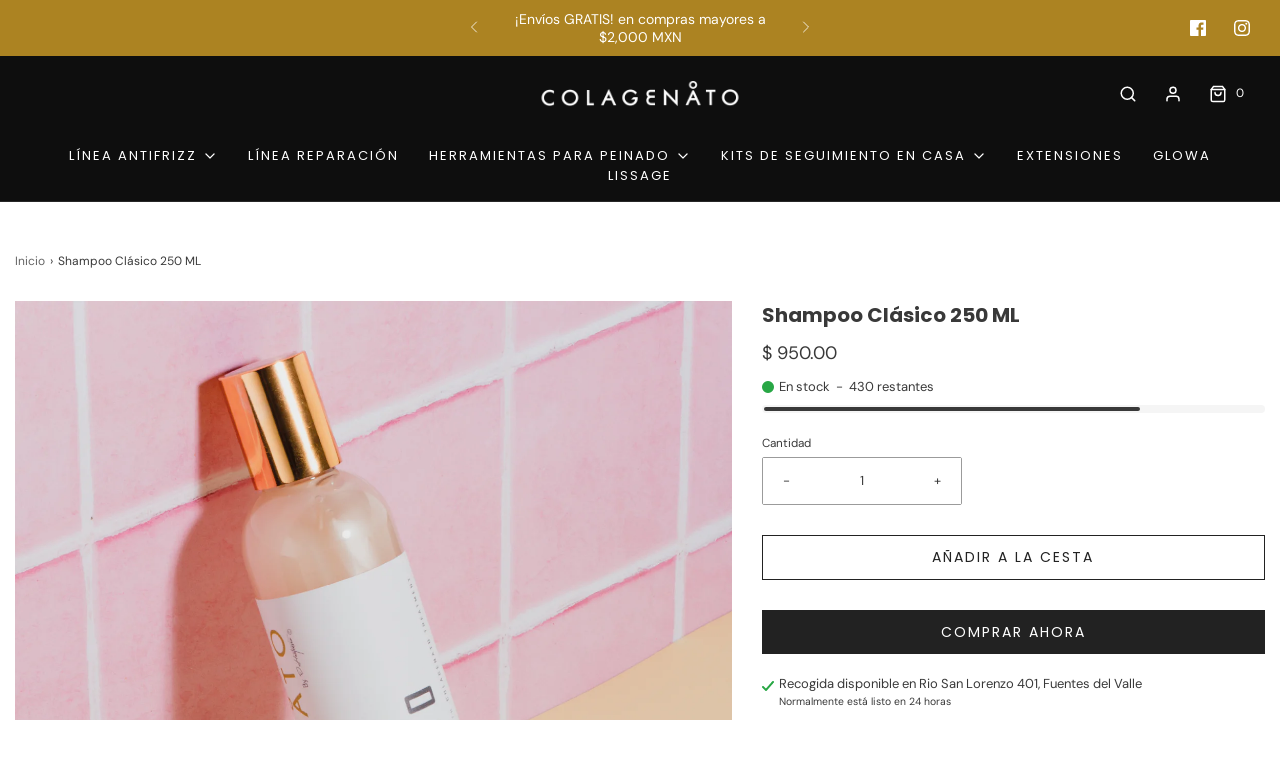

--- FILE ---
content_type: text/html; charset=utf-8
request_url: https://colagenato.mx/products/shampoo-clasico-250-ml
body_size: 29851
content:
<!DOCTYPE html>
<!--[if lt IE 7 ]><html class="no-js ie ie6" lang="en"> <![endif]-->
<!--[if IE 7 ]><html class="no-js ie ie7" lang="en"> <![endif]-->
<!--[if IE 8 ]><html class="no-js ie ie8" lang="en"> <![endif]-->
<!--[if (gte IE 9)|!(IE)]><!-->
<html
	class="no-js"
	lang="es"
	data-headings-size="small"
>
<!--<![endif]-->

<head>

	<meta charset="utf-8">

	<!--[if lt IE 9]>
		<script src="//html5shim.googlecode.com/svn/trunk/html5.js"></script>
	<![endif]--><title>
		Shampoo Clásico 250 ML &ndash; Colagenato
	</title>

	<link rel="preconnect" href="https://cdn.shopify.com" crossorigin>

	<script type="text/javascript">
		document.documentElement.className = document.documentElement.className.replace('no-js', 'js');
	</script>

	
	<meta name="description" content="SHAMPOO CLÁSICO 250 ML Descripción: Para un cabello grueso, seco y esponjado con frizz, elaborado con colágeno libre de sulfatos sales y parabenos,deja el cabello super liso, suave y brilloso. Uso: Shampoo para uso diario.">
	

	
	<meta name="viewport" content="width=device-width, initial-scale=1" />
	

	<!-- /snippets/social-meta-tags.liquid -->


<meta property="og:site_name" content="Colagenato">
<meta property="og:url" content="https://colagenato.mx/products/shampoo-clasico-250-ml">
<meta property="og:title" content="Shampoo Clásico 250 ML">
<meta property="og:type" content="product">
<meta property="og:description" content="SHAMPOO CLÁSICO 250 ML Descripción: Para un cabello grueso, seco y esponjado con frizz, elaborado con colágeno libre de sulfatos sales y parabenos,deja el cabello super liso, suave y brilloso. Uso: Shampoo para uso diario.">

  <meta property="og:price:amount" content="950.00">
  <meta property="og:price:currency" content="MXN">

<meta property="og:image" content="http://colagenato.mx/cdn/shop/files/shampclas_1200x1200.jpg?v=1728585976">
<meta property="og:image:alt" content="Shampoo Clásico 250 ML">
<meta property="og:image:secure_url" content="https://colagenato.mx/cdn/shop/files/shampclas_1200x1200.jpg?v=1728585976">


<meta name="twitter:card" content="summary_large_image">
<meta name="twitter:title" content="Shampoo Clásico 250 ML">
<meta name="twitter:description" content="SHAMPOO CLÁSICO 250 ML Descripción: Para un cabello grueso, seco y esponjado con frizz, elaborado con colágeno libre de sulfatos sales y parabenos,deja el cabello super liso, suave y brilloso. Uso: Shampoo para uso diario.">


	<link rel="canonical" href="https://colagenato.mx/products/shampoo-clasico-250-ml" />

	<!-- CSS -->
	<style>
/*============================================================================
  Typography
==============================================================================*/





@font-face {
  font-family: Poppins;
  font-weight: 700;
  font-style: normal;
  font-display: swap;
  src: url("//colagenato.mx/cdn/fonts/poppins/poppins_n7.56758dcf284489feb014a026f3727f2f20a54626.woff2") format("woff2"),
       url("//colagenato.mx/cdn/fonts/poppins/poppins_n7.f34f55d9b3d3205d2cd6f64955ff4b36f0cfd8da.woff") format("woff");
}

@font-face {
  font-family: "DM Sans";
  font-weight: 400;
  font-style: normal;
  font-display: swap;
  src: url("//colagenato.mx/cdn/fonts/dm_sans/dmsans_n4.ec80bd4dd7e1a334c969c265873491ae56018d72.woff2") format("woff2"),
       url("//colagenato.mx/cdn/fonts/dm_sans/dmsans_n4.87bdd914d8a61247b911147ae68e754d695c58a6.woff") format("woff");
}

@font-face {
  font-family: Poppins;
  font-weight: 400;
  font-style: normal;
  font-display: swap;
  src: url("//colagenato.mx/cdn/fonts/poppins/poppins_n4.0ba78fa5af9b0e1a374041b3ceaadf0a43b41362.woff2") format("woff2"),
       url("//colagenato.mx/cdn/fonts/poppins/poppins_n4.214741a72ff2596839fc9760ee7a770386cf16ca.woff") format("woff");
}


  @font-face {
  font-family: "DM Sans";
  font-weight: 700;
  font-style: normal;
  font-display: swap;
  src: url("//colagenato.mx/cdn/fonts/dm_sans/dmsans_n7.97e21d81502002291ea1de8aefb79170c6946ce5.woff2") format("woff2"),
       url("//colagenato.mx/cdn/fonts/dm_sans/dmsans_n7.af5c214f5116410ca1d53a2090665620e78e2e1b.woff") format("woff");
}




  @font-face {
  font-family: "DM Sans";
  font-weight: 400;
  font-style: italic;
  font-display: swap;
  src: url("//colagenato.mx/cdn/fonts/dm_sans/dmsans_i4.b8fe05e69ee95d5a53155c346957d8cbf5081c1a.woff2") format("woff2"),
       url("//colagenato.mx/cdn/fonts/dm_sans/dmsans_i4.403fe28ee2ea63e142575c0aa47684d65f8c23a0.woff") format("woff");
}




  @font-face {
  font-family: "DM Sans";
  font-weight: 700;
  font-style: italic;
  font-display: swap;
  src: url("//colagenato.mx/cdn/fonts/dm_sans/dmsans_i7.52b57f7d7342eb7255084623d98ab83fd96e7f9b.woff2") format("woff2"),
       url("//colagenato.mx/cdn/fonts/dm_sans/dmsans_i7.d5e14ef18a1d4a8ce78a4187580b4eb1759c2eda.woff") format("woff");
}



/*============================================================================
  #General Variables
==============================================================================*/

:root {
  --page-background: #ffffff;

  --color-primary: #393939;
  --disabled-color-primary: rgba(57, 57, 57, 0.5);
  --color-primary-opacity-05: rgba(57, 57, 57, 0.05);
  --link-color: #656565;
  --active-link-color: #E3E3E3;

  --button-background-color: #222222;
  --button-background-hover-color: #2d2d2d;
  --button-background-hover-color-lighten: #3a3a3a;
  --button-text-color: #ffffff;
  --button-border-color: rgba(255, 255, 255, 0.1);

  --sale-color: #c39320;
  --sale-text-color: #ffffff;
  --sale-color-faint: rgba(195, 147, 32, 0.1);
  --sold-out-color: #656565;
  --sold-out-text-color: #ffffff;

  --header-background: #0e0e0e;
  --header-text: #ffffff;
  --header-text-opacity-80: rgba(255, 255, 255, 0.8);
  --header-border-color: rgba(255, 255, 255, 0.1);
  --header-border-color-dark: rgba(255, 255, 255, 0.15);
  --header-hover-background-color: rgba(255, 255, 255, 0.1);
  --header-overlay-text: #ffffff;

  --sticky-header-background: #0e0e0e;
  --sticky-header-text: #ffffff;
  --sticky-header-border: rgba(255, 255, 255, 0.1);

  --mobile-menu-text: #ffffff;
  --mobile-menu-background: #0e0e0e;
  --mobile-menu-border-color: rgba(255, 255, 255, 0.5);

  --footer-background: #0e0e0e;
  --footer-text: #ffffff;
  --footer-hover-background-color: rgba(255, 255, 255, 0.1);


  --pop-up-text: #ffffff;
  --pop-up-background: #656565;

  --secondary-color: rgba(0, 0, 0, 1) !default;
  --select-padding: 5px;
  --select-radius: 2px !default;

  --border-color: rgba(57, 57, 57, 0.5);
  --border-search: rgba(255, 255, 255, 0.1);
  --border-color-subtle: rgba(57, 57, 57, 0.1);
  --border-color-subtle-darken: #2c2c2c;

  --color-scheme-light-background: #F3F3F3;
  --color-scheme-light-background-hover: rgba(243, 243, 243, 0.1);
  --color-scheme-light-text: #656565;
  --color-scheme-light-text-hover: rgba(101, 101, 101, 0.7);
  --color-scheme-light-input-hover: rgba(101, 101, 101, 0.1);
  --color-scheme-light-link: #464646;
  --color-scheme-light-link-active: #575757;

  --color-scheme-accent-background: #c39320;
  --color-scheme-accent-background-hover: rgba(195, 147, 32, 0.1);
  --color-scheme-accent-text: #ffffff;
  --color-scheme-accent-text-hover: rgba(255, 255, 255, 0.7);
  --color-scheme-accent-input-hover: rgba(255, 255, 255, 0.1);
  --color-scheme-accent-link: #464646;
  --color-scheme-accent-link-active: #464646;

  --color-scheme-dark-background: #333333;
  --color-scheme-dark-background-hover: rgba(51, 51, 51, 0.1);
  --color-scheme-dark-text: #F3F3F3;
  --color-scheme-dark-text-hover: rgba(243, 243, 243, 0.7);
  --color-scheme-dark-input-hover: rgba(243, 243, 243, 0.1);
  --color-scheme-dark-link: #464646;
  --color-scheme-dark-link-active: #575757;

  --header-font-stack: Poppins, sans-serif;
  --header-font-weight: 700;
  --header-font-style: normal;
  --header-font-transform: none;

  
  --header-letter-spacing: normal;
  

  --body-font-stack: "DM Sans", sans-serif;
  --body-font-weight: 400;
  --body-font-style: normal;
  --body-font-size-int: 13;
  --body-font-size: 13px;

  
    --body-small-font-size-int: 12;
    --body-small-font-size: 12px;
  

  --subheading-font-stack: Poppins, sans-serif;
  --subheading-font-weight: 400;
  --subheading-font-style: normal;
  --subheading-font-transform: uppercase;
  --subheading-case: uppercase;

  
  --heading-base: 28;
  --subheading-base: 14;
  --subheading-2-font-size: 16px;
  --subheading-2-line-height: 20px;
  --product-titles: 20px;
  --subpage-header: 20;
  --subpage-header-px: 20px;
  --subpage-header-line-height: 28px;
  --heading-font-size: 28px;
  --heading-line-height: 36px;
  --subheading-font-size: 14px;
  --subheading-line-height: 18px;
  

  --color-image-overlay: #333333;
  --color-image-overlay-text: #ffffff;
  --image-overlay-opacity: calc(50 / 100);

  --flexslider-icon-eot: //colagenato.mx/cdn/shop/t/4/assets/flexslider-icon.eot?v=70838442330258149421695876818;
  --flexslider-icon-eot-ie: //colagenato.mx/cdn/shop/t/4/assets/flexslider-icon.eot%23iefix?v=1158;
  --flexslider-icon-woff: //colagenato.mx/cdn/shop/t/4/assets/flexslider-icon.eot?v=70838442330258149421695876818;
  --flexslider-icon-ttf: //colagenato.mx/cdn/shop/t/4/assets/flexslider-icon.eot?v=70838442330258149421695876818;
  --flexslider-icon-svg: //colagenato.mx/cdn/shop/t/4/assets/flexslider-icon.eot?v=70838442330258149421695876818;

  --delete-button-png: //colagenato.mx/cdn/shop/t/4/assets/delete.png?v=1158;
  --loader-svg: //colagenato.mx/cdn/shop/t/4/assets/loader.svg?v=119822953187440061741695876816;

  
  --mobile-menu-link-transform: uppercase;
  --mobile-menu-link-letter-spacing: 2px;
  

  
  --buttons-transform: uppercase;
  --buttons-letter-spacing: 2px;
  

  
    --button-font-family: var(--subheading-font-stack);
    --button-font-weight: var(--subheading-font-weight);
    --button-font-style: var(--subheading-font-style);
    --button-font-size: var(--subheading-font-size);
  

  
    --button-font-size-int: var(--body-font-size-int);
  

  
    --subheading-letter-spacing: 1px;
  

  
    --nav-font-family: var(--subheading-font-stack);
    --nav-font-weight: var(--subheading-font-weight);
    --nav-font-style: var(--subheading-font-style);
  

  
    --nav-text-transform: uppercase;
    --nav-letter-spacing: 2px;
  

  
    --nav-font-size-int: var(--body-font-size-int);
  

  --page-width: 1610px;
  --page-width-with-padding: 1640px;
  --narrow-width-with-padding: 730px;
  --column-gap-width: 30px;
  --column-gap-width-half: 15.0px;

  --password-text-color: #000000;
  --password-error-background: #feebeb;
  --password-error-text: #7e1412;
  --password-login-background: #111111;
  --password-login-text: #b8b8b8;
  --password-btn-text: #ffffff;
  --password-btn-background: #000000;
  --password-btn-background-success: #4caf50;
  --success-color: #28a745;
  --error-color: #DC3545;
  --warning-color: #EB9247;

  /* Shop Pay Installments variables */
  --color-body: #ffffff;
  --color-bg: #ffffff;
}
</style>


	
	<link rel="preload" href="//colagenato.mx/cdn/shop/t/4/assets/theme-product.min.css?v=57365193731282024581695876817" as="style">
	<link href="//colagenato.mx/cdn/shop/t/4/assets/theme-product.min.css?v=57365193731282024581695876817" rel="stylesheet" type="text/css" media="all" />
	

	<link href="//colagenato.mx/cdn/shop/t/4/assets/custom.css?v=60929843993882887651695876818" rel="stylesheet" type="text/css" media="all" />

	

	

	

	<link rel="sitemap" type="application/xml" title="Sitemap" href="/sitemap.xml" />

	<script>window.performance && window.performance.mark && window.performance.mark('shopify.content_for_header.start');</script><meta id="shopify-digital-wallet" name="shopify-digital-wallet" content="/27382218863/digital_wallets/dialog">
<meta name="shopify-checkout-api-token" content="8772fd964284ce80e3f7113acf930e99">
<meta id="in-context-paypal-metadata" data-shop-id="27382218863" data-venmo-supported="false" data-environment="production" data-locale="es_ES" data-paypal-v4="true" data-currency="MXN">
<link rel="alternate" type="application/json+oembed" href="https://colagenato.mx/products/shampoo-clasico-250-ml.oembed">
<script async="async" src="/checkouts/internal/preloads.js?locale=es-MX"></script>
<script id="shopify-features" type="application/json">{"accessToken":"8772fd964284ce80e3f7113acf930e99","betas":["rich-media-storefront-analytics"],"domain":"colagenato.mx","predictiveSearch":true,"shopId":27382218863,"locale":"es"}</script>
<script>var Shopify = Shopify || {};
Shopify.shop = "colagenato.myshopify.com";
Shopify.locale = "es";
Shopify.currency = {"active":"MXN","rate":"1.0"};
Shopify.country = "MX";
Shopify.theme = {"name":"Envy update by MP","id":132511137992,"schema_name":"Envy","schema_version":"32.1.0","theme_store_id":411,"role":"main"};
Shopify.theme.handle = "null";
Shopify.theme.style = {"id":null,"handle":null};
Shopify.cdnHost = "colagenato.mx/cdn";
Shopify.routes = Shopify.routes || {};
Shopify.routes.root = "/";</script>
<script type="module">!function(o){(o.Shopify=o.Shopify||{}).modules=!0}(window);</script>
<script>!function(o){function n(){var o=[];function n(){o.push(Array.prototype.slice.apply(arguments))}return n.q=o,n}var t=o.Shopify=o.Shopify||{};t.loadFeatures=n(),t.autoloadFeatures=n()}(window);</script>
<script id="shop-js-analytics" type="application/json">{"pageType":"product"}</script>
<script defer="defer" async type="module" src="//colagenato.mx/cdn/shopifycloud/shop-js/modules/v2/client.init-shop-cart-sync_2Gr3Q33f.es.esm.js"></script>
<script defer="defer" async type="module" src="//colagenato.mx/cdn/shopifycloud/shop-js/modules/v2/chunk.common_noJfOIa7.esm.js"></script>
<script defer="defer" async type="module" src="//colagenato.mx/cdn/shopifycloud/shop-js/modules/v2/chunk.modal_Deo2FJQo.esm.js"></script>
<script type="module">
  await import("//colagenato.mx/cdn/shopifycloud/shop-js/modules/v2/client.init-shop-cart-sync_2Gr3Q33f.es.esm.js");
await import("//colagenato.mx/cdn/shopifycloud/shop-js/modules/v2/chunk.common_noJfOIa7.esm.js");
await import("//colagenato.mx/cdn/shopifycloud/shop-js/modules/v2/chunk.modal_Deo2FJQo.esm.js");

  window.Shopify.SignInWithShop?.initShopCartSync?.({"fedCMEnabled":true,"windoidEnabled":true});

</script>
<script>(function() {
  var isLoaded = false;
  function asyncLoad() {
    if (isLoaded) return;
    isLoaded = true;
    var urls = ["https:\/\/s3.amazonaws.com\/conektaapi\/v1.0.0\/js\/conekta_shopify.js?shop=colagenato.myshopify.com","https:\/\/cdn.shopify.com\/s\/files\/1\/0273\/8221\/8863\/t\/2\/assets\/globo.formbuilder.init.js?v=1604338630\u0026shop=colagenato.myshopify.com"];
    for (var i = 0; i < urls.length; i++) {
      var s = document.createElement('script');
      s.type = 'text/javascript';
      s.async = true;
      s.src = urls[i];
      var x = document.getElementsByTagName('script')[0];
      x.parentNode.insertBefore(s, x);
    }
  };
  if(window.attachEvent) {
    window.attachEvent('onload', asyncLoad);
  } else {
    window.addEventListener('load', asyncLoad, false);
  }
})();</script>
<script id="__st">var __st={"a":27382218863,"offset":-21600,"reqid":"32578ece-6f7d-4915-9a1e-2d3d77667ada-1769064643","pageurl":"colagenato.mx\/products\/shampoo-clasico-250-ml","u":"889924a97466","p":"product","rtyp":"product","rid":4460807356527};</script>
<script>window.ShopifyPaypalV4VisibilityTracking = true;</script>
<script id="captcha-bootstrap">!function(){'use strict';const t='contact',e='account',n='new_comment',o=[[t,t],['blogs',n],['comments',n],[t,'customer']],c=[[e,'customer_login'],[e,'guest_login'],[e,'recover_customer_password'],[e,'create_customer']],r=t=>t.map((([t,e])=>`form[action*='/${t}']:not([data-nocaptcha='true']) input[name='form_type'][value='${e}']`)).join(','),a=t=>()=>t?[...document.querySelectorAll(t)].map((t=>t.form)):[];function s(){const t=[...o],e=r(t);return a(e)}const i='password',u='form_key',d=['recaptcha-v3-token','g-recaptcha-response','h-captcha-response',i],f=()=>{try{return window.sessionStorage}catch{return}},m='__shopify_v',_=t=>t.elements[u];function p(t,e,n=!1){try{const o=window.sessionStorage,c=JSON.parse(o.getItem(e)),{data:r}=function(t){const{data:e,action:n}=t;return t[m]||n?{data:e,action:n}:{data:t,action:n}}(c);for(const[e,n]of Object.entries(r))t.elements[e]&&(t.elements[e].value=n);n&&o.removeItem(e)}catch(o){console.error('form repopulation failed',{error:o})}}const l='form_type',E='cptcha';function T(t){t.dataset[E]=!0}const w=window,h=w.document,L='Shopify',v='ce_forms',y='captcha';let A=!1;((t,e)=>{const n=(g='f06e6c50-85a8-45c8-87d0-21a2b65856fe',I='https://cdn.shopify.com/shopifycloud/storefront-forms-hcaptcha/ce_storefront_forms_captcha_hcaptcha.v1.5.2.iife.js',D={infoText:'Protegido por hCaptcha',privacyText:'Privacidad',termsText:'Términos'},(t,e,n)=>{const o=w[L][v],c=o.bindForm;if(c)return c(t,g,e,D).then(n);var r;o.q.push([[t,g,e,D],n]),r=I,A||(h.body.append(Object.assign(h.createElement('script'),{id:'captcha-provider',async:!0,src:r})),A=!0)});var g,I,D;w[L]=w[L]||{},w[L][v]=w[L][v]||{},w[L][v].q=[],w[L][y]=w[L][y]||{},w[L][y].protect=function(t,e){n(t,void 0,e),T(t)},Object.freeze(w[L][y]),function(t,e,n,w,h,L){const[v,y,A,g]=function(t,e,n){const i=e?o:[],u=t?c:[],d=[...i,...u],f=r(d),m=r(i),_=r(d.filter((([t,e])=>n.includes(e))));return[a(f),a(m),a(_),s()]}(w,h,L),I=t=>{const e=t.target;return e instanceof HTMLFormElement?e:e&&e.form},D=t=>v().includes(t);t.addEventListener('submit',(t=>{const e=I(t);if(!e)return;const n=D(e)&&!e.dataset.hcaptchaBound&&!e.dataset.recaptchaBound,o=_(e),c=g().includes(e)&&(!o||!o.value);(n||c)&&t.preventDefault(),c&&!n&&(function(t){try{if(!f())return;!function(t){const e=f();if(!e)return;const n=_(t);if(!n)return;const o=n.value;o&&e.removeItem(o)}(t);const e=Array.from(Array(32),(()=>Math.random().toString(36)[2])).join('');!function(t,e){_(t)||t.append(Object.assign(document.createElement('input'),{type:'hidden',name:u})),t.elements[u].value=e}(t,e),function(t,e){const n=f();if(!n)return;const o=[...t.querySelectorAll(`input[type='${i}']`)].map((({name:t})=>t)),c=[...d,...o],r={};for(const[a,s]of new FormData(t).entries())c.includes(a)||(r[a]=s);n.setItem(e,JSON.stringify({[m]:1,action:t.action,data:r}))}(t,e)}catch(e){console.error('failed to persist form',e)}}(e),e.submit())}));const S=(t,e)=>{t&&!t.dataset[E]&&(n(t,e.some((e=>e===t))),T(t))};for(const o of['focusin','change'])t.addEventListener(o,(t=>{const e=I(t);D(e)&&S(e,y())}));const B=e.get('form_key'),M=e.get(l),P=B&&M;t.addEventListener('DOMContentLoaded',(()=>{const t=y();if(P)for(const e of t)e.elements[l].value===M&&p(e,B);[...new Set([...A(),...v().filter((t=>'true'===t.dataset.shopifyCaptcha))])].forEach((e=>S(e,t)))}))}(h,new URLSearchParams(w.location.search),n,t,e,['guest_login'])})(!0,!0)}();</script>
<script integrity="sha256-4kQ18oKyAcykRKYeNunJcIwy7WH5gtpwJnB7kiuLZ1E=" data-source-attribution="shopify.loadfeatures" defer="defer" src="//colagenato.mx/cdn/shopifycloud/storefront/assets/storefront/load_feature-a0a9edcb.js" crossorigin="anonymous"></script>
<script data-source-attribution="shopify.dynamic_checkout.dynamic.init">var Shopify=Shopify||{};Shopify.PaymentButton=Shopify.PaymentButton||{isStorefrontPortableWallets:!0,init:function(){window.Shopify.PaymentButton.init=function(){};var t=document.createElement("script");t.src="https://colagenato.mx/cdn/shopifycloud/portable-wallets/latest/portable-wallets.es.js",t.type="module",document.head.appendChild(t)}};
</script>
<script data-source-attribution="shopify.dynamic_checkout.buyer_consent">
  function portableWalletsHideBuyerConsent(e){var t=document.getElementById("shopify-buyer-consent"),n=document.getElementById("shopify-subscription-policy-button");t&&n&&(t.classList.add("hidden"),t.setAttribute("aria-hidden","true"),n.removeEventListener("click",e))}function portableWalletsShowBuyerConsent(e){var t=document.getElementById("shopify-buyer-consent"),n=document.getElementById("shopify-subscription-policy-button");t&&n&&(t.classList.remove("hidden"),t.removeAttribute("aria-hidden"),n.addEventListener("click",e))}window.Shopify?.PaymentButton&&(window.Shopify.PaymentButton.hideBuyerConsent=portableWalletsHideBuyerConsent,window.Shopify.PaymentButton.showBuyerConsent=portableWalletsShowBuyerConsent);
</script>
<script>
  function portableWalletsCleanup(e){e&&e.src&&console.error("Failed to load portable wallets script "+e.src);var t=document.querySelectorAll("shopify-accelerated-checkout .shopify-payment-button__skeleton, shopify-accelerated-checkout-cart .wallet-cart-button__skeleton"),e=document.getElementById("shopify-buyer-consent");for(let e=0;e<t.length;e++)t[e].remove();e&&e.remove()}function portableWalletsNotLoadedAsModule(e){e instanceof ErrorEvent&&"string"==typeof e.message&&e.message.includes("import.meta")&&"string"==typeof e.filename&&e.filename.includes("portable-wallets")&&(window.removeEventListener("error",portableWalletsNotLoadedAsModule),window.Shopify.PaymentButton.failedToLoad=e,"loading"===document.readyState?document.addEventListener("DOMContentLoaded",window.Shopify.PaymentButton.init):window.Shopify.PaymentButton.init())}window.addEventListener("error",portableWalletsNotLoadedAsModule);
</script>

<script type="module" src="https://colagenato.mx/cdn/shopifycloud/portable-wallets/latest/portable-wallets.es.js" onError="portableWalletsCleanup(this)" crossorigin="anonymous"></script>
<script nomodule>
  document.addEventListener("DOMContentLoaded", portableWalletsCleanup);
</script>

<link id="shopify-accelerated-checkout-styles" rel="stylesheet" media="screen" href="https://colagenato.mx/cdn/shopifycloud/portable-wallets/latest/accelerated-checkout-backwards-compat.css" crossorigin="anonymous">
<style id="shopify-accelerated-checkout-cart">
        #shopify-buyer-consent {
  margin-top: 1em;
  display: inline-block;
  width: 100%;
}

#shopify-buyer-consent.hidden {
  display: none;
}

#shopify-subscription-policy-button {
  background: none;
  border: none;
  padding: 0;
  text-decoration: underline;
  font-size: inherit;
  cursor: pointer;
}

#shopify-subscription-policy-button::before {
  box-shadow: none;
}

      </style>

<script>window.performance && window.performance.mark && window.performance.mark('shopify.content_for_header.end');</script>

	<script type="text/javascript">
		window.wetheme = {
			name: 'Envy',
			webcomponentRegistry: {
                registry: {},
				checkScriptLoaded: function(key) {
					return window.wetheme.webcomponentRegistry.registry[key] ? true : false
				},
                register: function(registration) {
                    if(!window.wetheme.webcomponentRegistry.checkScriptLoaded(registration.key)) {
                      window.wetheme.webcomponentRegistry.registry[registration.key] = registration
                    }
                }
            }
        };
	</script>

	

	
<!-- BEGIN app block: shopify://apps/powerful-form-builder/blocks/app-embed/e4bcb1eb-35b2-42e6-bc37-bfe0e1542c9d --><script type="text/javascript" hs-ignore data-cookieconsent="ignore">
  var Globo = Globo || {};
  var globoFormbuilderRecaptchaInit = function(){};
  var globoFormbuilderHcaptchaInit = function(){};
  window.Globo.FormBuilder = window.Globo.FormBuilder || {};
  window.Globo.FormBuilder.shop = ;

  if(window.Globo.FormBuilder.shop.settings.customCssEnabled && window.Globo.FormBuilder.shop.settings.customCssCode){
    const customStyle = document.createElement('style');
    customStyle.type = 'text/css';
    customStyle.innerHTML = window.Globo.FormBuilder.shop.settings.customCssCode;
    document.head.appendChild(customStyle);
  }

  window.Globo.FormBuilder.forms = [];

  
  window.Globo.FormBuilder.url = window.Globo.FormBuilder.shop.url;
  window.Globo.FormBuilder.CDN_URL = window.Globo.FormBuilder.shop.CDN_URL ?? window.Globo.FormBuilder.shop.url;
  window.Globo.FormBuilder.themeOs20 = true;
  window.Globo.FormBuilder.searchProductByJson = true;
  
  
  window.Globo.FormBuilder.__webpack_public_path_2__ = "https://cdn.shopify.com/extensions/019bde9b-ec85-74c8-a198-8278afe00c90/powerful-form-builder-274/assets/";Globo.FormBuilder.page = {
    href : window.location.href,
    type: "product"
  };
  Globo.FormBuilder.page.title = document.title

  
    Globo.FormBuilder.product= {
      title : 'Shampoo Clásico 250 ML',
      type : 'Shampoo',
      vendor : 'Colagenato',
      url : window.location.href
    }
  
  if(window.AVADA_SPEED_WHITELIST){
    const pfbs_w = new RegExp("powerful-form-builder", 'i')
    if(Array.isArray(window.AVADA_SPEED_WHITELIST)){
      window.AVADA_SPEED_WHITELIST.push(pfbs_w)
    }else{
      window.AVADA_SPEED_WHITELIST = [pfbs_w]
    }
  }

  Globo.FormBuilder.shop.configuration = Globo.FormBuilder.shop.configuration || {};
  Globo.FormBuilder.shop.configuration.money_format = "$ {{amount}}";
</script>
<script src="https://cdn.shopify.com/extensions/019bde9b-ec85-74c8-a198-8278afe00c90/powerful-form-builder-274/assets/globo.formbuilder.index.js" defer="defer" data-cookieconsent="ignore"></script>




<!-- END app block --><link href="https://monorail-edge.shopifysvc.com" rel="dns-prefetch">
<script>(function(){if ("sendBeacon" in navigator && "performance" in window) {try {var session_token_from_headers = performance.getEntriesByType('navigation')[0].serverTiming.find(x => x.name == '_s').description;} catch {var session_token_from_headers = undefined;}var session_cookie_matches = document.cookie.match(/_shopify_s=([^;]*)/);var session_token_from_cookie = session_cookie_matches && session_cookie_matches.length === 2 ? session_cookie_matches[1] : "";var session_token = session_token_from_headers || session_token_from_cookie || "";function handle_abandonment_event(e) {var entries = performance.getEntries().filter(function(entry) {return /monorail-edge.shopifysvc.com/.test(entry.name);});if (!window.abandonment_tracked && entries.length === 0) {window.abandonment_tracked = true;var currentMs = Date.now();var navigation_start = performance.timing.navigationStart;var payload = {shop_id: 27382218863,url: window.location.href,navigation_start,duration: currentMs - navigation_start,session_token,page_type: "product"};window.navigator.sendBeacon("https://monorail-edge.shopifysvc.com/v1/produce", JSON.stringify({schema_id: "online_store_buyer_site_abandonment/1.1",payload: payload,metadata: {event_created_at_ms: currentMs,event_sent_at_ms: currentMs}}));}}window.addEventListener('pagehide', handle_abandonment_event);}}());</script>
<script id="web-pixels-manager-setup">(function e(e,d,r,n,o){if(void 0===o&&(o={}),!Boolean(null===(a=null===(i=window.Shopify)||void 0===i?void 0:i.analytics)||void 0===a?void 0:a.replayQueue)){var i,a;window.Shopify=window.Shopify||{};var t=window.Shopify;t.analytics=t.analytics||{};var s=t.analytics;s.replayQueue=[],s.publish=function(e,d,r){return s.replayQueue.push([e,d,r]),!0};try{self.performance.mark("wpm:start")}catch(e){}var l=function(){var e={modern:/Edge?\/(1{2}[4-9]|1[2-9]\d|[2-9]\d{2}|\d{4,})\.\d+(\.\d+|)|Firefox\/(1{2}[4-9]|1[2-9]\d|[2-9]\d{2}|\d{4,})\.\d+(\.\d+|)|Chrom(ium|e)\/(9{2}|\d{3,})\.\d+(\.\d+|)|(Maci|X1{2}).+ Version\/(15\.\d+|(1[6-9]|[2-9]\d|\d{3,})\.\d+)([,.]\d+|)( \(\w+\)|)( Mobile\/\w+|) Safari\/|Chrome.+OPR\/(9{2}|\d{3,})\.\d+\.\d+|(CPU[ +]OS|iPhone[ +]OS|CPU[ +]iPhone|CPU IPhone OS|CPU iPad OS)[ +]+(15[._]\d+|(1[6-9]|[2-9]\d|\d{3,})[._]\d+)([._]\d+|)|Android:?[ /-](13[3-9]|1[4-9]\d|[2-9]\d{2}|\d{4,})(\.\d+|)(\.\d+|)|Android.+Firefox\/(13[5-9]|1[4-9]\d|[2-9]\d{2}|\d{4,})\.\d+(\.\d+|)|Android.+Chrom(ium|e)\/(13[3-9]|1[4-9]\d|[2-9]\d{2}|\d{4,})\.\d+(\.\d+|)|SamsungBrowser\/([2-9]\d|\d{3,})\.\d+/,legacy:/Edge?\/(1[6-9]|[2-9]\d|\d{3,})\.\d+(\.\d+|)|Firefox\/(5[4-9]|[6-9]\d|\d{3,})\.\d+(\.\d+|)|Chrom(ium|e)\/(5[1-9]|[6-9]\d|\d{3,})\.\d+(\.\d+|)([\d.]+$|.*Safari\/(?![\d.]+ Edge\/[\d.]+$))|(Maci|X1{2}).+ Version\/(10\.\d+|(1[1-9]|[2-9]\d|\d{3,})\.\d+)([,.]\d+|)( \(\w+\)|)( Mobile\/\w+|) Safari\/|Chrome.+OPR\/(3[89]|[4-9]\d|\d{3,})\.\d+\.\d+|(CPU[ +]OS|iPhone[ +]OS|CPU[ +]iPhone|CPU IPhone OS|CPU iPad OS)[ +]+(10[._]\d+|(1[1-9]|[2-9]\d|\d{3,})[._]\d+)([._]\d+|)|Android:?[ /-](13[3-9]|1[4-9]\d|[2-9]\d{2}|\d{4,})(\.\d+|)(\.\d+|)|Mobile Safari.+OPR\/([89]\d|\d{3,})\.\d+\.\d+|Android.+Firefox\/(13[5-9]|1[4-9]\d|[2-9]\d{2}|\d{4,})\.\d+(\.\d+|)|Android.+Chrom(ium|e)\/(13[3-9]|1[4-9]\d|[2-9]\d{2}|\d{4,})\.\d+(\.\d+|)|Android.+(UC? ?Browser|UCWEB|U3)[ /]?(15\.([5-9]|\d{2,})|(1[6-9]|[2-9]\d|\d{3,})\.\d+)\.\d+|SamsungBrowser\/(5\.\d+|([6-9]|\d{2,})\.\d+)|Android.+MQ{2}Browser\/(14(\.(9|\d{2,})|)|(1[5-9]|[2-9]\d|\d{3,})(\.\d+|))(\.\d+|)|K[Aa][Ii]OS\/(3\.\d+|([4-9]|\d{2,})\.\d+)(\.\d+|)/},d=e.modern,r=e.legacy,n=navigator.userAgent;return n.match(d)?"modern":n.match(r)?"legacy":"unknown"}(),u="modern"===l?"modern":"legacy",c=(null!=n?n:{modern:"",legacy:""})[u],f=function(e){return[e.baseUrl,"/wpm","/b",e.hashVersion,"modern"===e.buildTarget?"m":"l",".js"].join("")}({baseUrl:d,hashVersion:r,buildTarget:u}),m=function(e){var d=e.version,r=e.bundleTarget,n=e.surface,o=e.pageUrl,i=e.monorailEndpoint;return{emit:function(e){var a=e.status,t=e.errorMsg,s=(new Date).getTime(),l=JSON.stringify({metadata:{event_sent_at_ms:s},events:[{schema_id:"web_pixels_manager_load/3.1",payload:{version:d,bundle_target:r,page_url:o,status:a,surface:n,error_msg:t},metadata:{event_created_at_ms:s}}]});if(!i)return console&&console.warn&&console.warn("[Web Pixels Manager] No Monorail endpoint provided, skipping logging."),!1;try{return self.navigator.sendBeacon.bind(self.navigator)(i,l)}catch(e){}var u=new XMLHttpRequest;try{return u.open("POST",i,!0),u.setRequestHeader("Content-Type","text/plain"),u.send(l),!0}catch(e){return console&&console.warn&&console.warn("[Web Pixels Manager] Got an unhandled error while logging to Monorail."),!1}}}}({version:r,bundleTarget:l,surface:e.surface,pageUrl:self.location.href,monorailEndpoint:e.monorailEndpoint});try{o.browserTarget=l,function(e){var d=e.src,r=e.async,n=void 0===r||r,o=e.onload,i=e.onerror,a=e.sri,t=e.scriptDataAttributes,s=void 0===t?{}:t,l=document.createElement("script"),u=document.querySelector("head"),c=document.querySelector("body");if(l.async=n,l.src=d,a&&(l.integrity=a,l.crossOrigin="anonymous"),s)for(var f in s)if(Object.prototype.hasOwnProperty.call(s,f))try{l.dataset[f]=s[f]}catch(e){}if(o&&l.addEventListener("load",o),i&&l.addEventListener("error",i),u)u.appendChild(l);else{if(!c)throw new Error("Did not find a head or body element to append the script");c.appendChild(l)}}({src:f,async:!0,onload:function(){if(!function(){var e,d;return Boolean(null===(d=null===(e=window.Shopify)||void 0===e?void 0:e.analytics)||void 0===d?void 0:d.initialized)}()){var d=window.webPixelsManager.init(e)||void 0;if(d){var r=window.Shopify.analytics;r.replayQueue.forEach((function(e){var r=e[0],n=e[1],o=e[2];d.publishCustomEvent(r,n,o)})),r.replayQueue=[],r.publish=d.publishCustomEvent,r.visitor=d.visitor,r.initialized=!0}}},onerror:function(){return m.emit({status:"failed",errorMsg:"".concat(f," has failed to load")})},sri:function(e){var d=/^sha384-[A-Za-z0-9+/=]+$/;return"string"==typeof e&&d.test(e)}(c)?c:"",scriptDataAttributes:o}),m.emit({status:"loading"})}catch(e){m.emit({status:"failed",errorMsg:(null==e?void 0:e.message)||"Unknown error"})}}})({shopId: 27382218863,storefrontBaseUrl: "https://colagenato.mx",extensionsBaseUrl: "https://extensions.shopifycdn.com/cdn/shopifycloud/web-pixels-manager",monorailEndpoint: "https://monorail-edge.shopifysvc.com/unstable/produce_batch",surface: "storefront-renderer",enabledBetaFlags: ["2dca8a86"],webPixelsConfigList: [{"id":"shopify-app-pixel","configuration":"{}","eventPayloadVersion":"v1","runtimeContext":"STRICT","scriptVersion":"0450","apiClientId":"shopify-pixel","type":"APP","privacyPurposes":["ANALYTICS","MARKETING"]},{"id":"shopify-custom-pixel","eventPayloadVersion":"v1","runtimeContext":"LAX","scriptVersion":"0450","apiClientId":"shopify-pixel","type":"CUSTOM","privacyPurposes":["ANALYTICS","MARKETING"]}],isMerchantRequest: false,initData: {"shop":{"name":"Colagenato","paymentSettings":{"currencyCode":"MXN"},"myshopifyDomain":"colagenato.myshopify.com","countryCode":"MX","storefrontUrl":"https:\/\/colagenato.mx"},"customer":null,"cart":null,"checkout":null,"productVariants":[{"price":{"amount":950.0,"currencyCode":"MXN"},"product":{"title":"Shampoo Clásico 250 ML","vendor":"Colagenato","id":"4460807356527","untranslatedTitle":"Shampoo Clásico 250 ML","url":"\/products\/shampoo-clasico-250-ml","type":"Shampoo"},"id":"31606353297519","image":{"src":"\/\/colagenato.mx\/cdn\/shop\/files\/shampclas.jpg?v=1728585976"},"sku":"","title":"Default Title","untranslatedTitle":"Default Title"}],"purchasingCompany":null},},"https://colagenato.mx/cdn","fcfee988w5aeb613cpc8e4bc33m6693e112",{"modern":"","legacy":""},{"shopId":"27382218863","storefrontBaseUrl":"https:\/\/colagenato.mx","extensionBaseUrl":"https:\/\/extensions.shopifycdn.com\/cdn\/shopifycloud\/web-pixels-manager","surface":"storefront-renderer","enabledBetaFlags":"[\"2dca8a86\"]","isMerchantRequest":"false","hashVersion":"fcfee988w5aeb613cpc8e4bc33m6693e112","publish":"custom","events":"[[\"page_viewed\",{}],[\"product_viewed\",{\"productVariant\":{\"price\":{\"amount\":950.0,\"currencyCode\":\"MXN\"},\"product\":{\"title\":\"Shampoo Clásico 250 ML\",\"vendor\":\"Colagenato\",\"id\":\"4460807356527\",\"untranslatedTitle\":\"Shampoo Clásico 250 ML\",\"url\":\"\/products\/shampoo-clasico-250-ml\",\"type\":\"Shampoo\"},\"id\":\"31606353297519\",\"image\":{\"src\":\"\/\/colagenato.mx\/cdn\/shop\/files\/shampclas.jpg?v=1728585976\"},\"sku\":\"\",\"title\":\"Default Title\",\"untranslatedTitle\":\"Default Title\"}}]]"});</script><script>
  window.ShopifyAnalytics = window.ShopifyAnalytics || {};
  window.ShopifyAnalytics.meta = window.ShopifyAnalytics.meta || {};
  window.ShopifyAnalytics.meta.currency = 'MXN';
  var meta = {"product":{"id":4460807356527,"gid":"gid:\/\/shopify\/Product\/4460807356527","vendor":"Colagenato","type":"Shampoo","handle":"shampoo-clasico-250-ml","variants":[{"id":31606353297519,"price":95000,"name":"Shampoo Clásico 250 ML","public_title":null,"sku":""}],"remote":false},"page":{"pageType":"product","resourceType":"product","resourceId":4460807356527,"requestId":"32578ece-6f7d-4915-9a1e-2d3d77667ada-1769064643"}};
  for (var attr in meta) {
    window.ShopifyAnalytics.meta[attr] = meta[attr];
  }
</script>
<script class="analytics">
  (function () {
    var customDocumentWrite = function(content) {
      var jquery = null;

      if (window.jQuery) {
        jquery = window.jQuery;
      } else if (window.Checkout && window.Checkout.$) {
        jquery = window.Checkout.$;
      }

      if (jquery) {
        jquery('body').append(content);
      }
    };

    var hasLoggedConversion = function(token) {
      if (token) {
        return document.cookie.indexOf('loggedConversion=' + token) !== -1;
      }
      return false;
    }

    var setCookieIfConversion = function(token) {
      if (token) {
        var twoMonthsFromNow = new Date(Date.now());
        twoMonthsFromNow.setMonth(twoMonthsFromNow.getMonth() + 2);

        document.cookie = 'loggedConversion=' + token + '; expires=' + twoMonthsFromNow;
      }
    }

    var trekkie = window.ShopifyAnalytics.lib = window.trekkie = window.trekkie || [];
    if (trekkie.integrations) {
      return;
    }
    trekkie.methods = [
      'identify',
      'page',
      'ready',
      'track',
      'trackForm',
      'trackLink'
    ];
    trekkie.factory = function(method) {
      return function() {
        var args = Array.prototype.slice.call(arguments);
        args.unshift(method);
        trekkie.push(args);
        return trekkie;
      };
    };
    for (var i = 0; i < trekkie.methods.length; i++) {
      var key = trekkie.methods[i];
      trekkie[key] = trekkie.factory(key);
    }
    trekkie.load = function(config) {
      trekkie.config = config || {};
      trekkie.config.initialDocumentCookie = document.cookie;
      var first = document.getElementsByTagName('script')[0];
      var script = document.createElement('script');
      script.type = 'text/javascript';
      script.onerror = function(e) {
        var scriptFallback = document.createElement('script');
        scriptFallback.type = 'text/javascript';
        scriptFallback.onerror = function(error) {
                var Monorail = {
      produce: function produce(monorailDomain, schemaId, payload) {
        var currentMs = new Date().getTime();
        var event = {
          schema_id: schemaId,
          payload: payload,
          metadata: {
            event_created_at_ms: currentMs,
            event_sent_at_ms: currentMs
          }
        };
        return Monorail.sendRequest("https://" + monorailDomain + "/v1/produce", JSON.stringify(event));
      },
      sendRequest: function sendRequest(endpointUrl, payload) {
        // Try the sendBeacon API
        if (window && window.navigator && typeof window.navigator.sendBeacon === 'function' && typeof window.Blob === 'function' && !Monorail.isIos12()) {
          var blobData = new window.Blob([payload], {
            type: 'text/plain'
          });

          if (window.navigator.sendBeacon(endpointUrl, blobData)) {
            return true;
          } // sendBeacon was not successful

        } // XHR beacon

        var xhr = new XMLHttpRequest();

        try {
          xhr.open('POST', endpointUrl);
          xhr.setRequestHeader('Content-Type', 'text/plain');
          xhr.send(payload);
        } catch (e) {
          console.log(e);
        }

        return false;
      },
      isIos12: function isIos12() {
        return window.navigator.userAgent.lastIndexOf('iPhone; CPU iPhone OS 12_') !== -1 || window.navigator.userAgent.lastIndexOf('iPad; CPU OS 12_') !== -1;
      }
    };
    Monorail.produce('monorail-edge.shopifysvc.com',
      'trekkie_storefront_load_errors/1.1',
      {shop_id: 27382218863,
      theme_id: 132511137992,
      app_name: "storefront",
      context_url: window.location.href,
      source_url: "//colagenato.mx/cdn/s/trekkie.storefront.1bbfab421998800ff09850b62e84b8915387986d.min.js"});

        };
        scriptFallback.async = true;
        scriptFallback.src = '//colagenato.mx/cdn/s/trekkie.storefront.1bbfab421998800ff09850b62e84b8915387986d.min.js';
        first.parentNode.insertBefore(scriptFallback, first);
      };
      script.async = true;
      script.src = '//colagenato.mx/cdn/s/trekkie.storefront.1bbfab421998800ff09850b62e84b8915387986d.min.js';
      first.parentNode.insertBefore(script, first);
    };
    trekkie.load(
      {"Trekkie":{"appName":"storefront","development":false,"defaultAttributes":{"shopId":27382218863,"isMerchantRequest":null,"themeId":132511137992,"themeCityHash":"4909341069843855059","contentLanguage":"es","currency":"MXN","eventMetadataId":"92eaf3b1-0b97-45df-b59a-a207d7e26ff3"},"isServerSideCookieWritingEnabled":true,"monorailRegion":"shop_domain","enabledBetaFlags":["65f19447"]},"Session Attribution":{},"S2S":{"facebookCapiEnabled":false,"source":"trekkie-storefront-renderer","apiClientId":580111}}
    );

    var loaded = false;
    trekkie.ready(function() {
      if (loaded) return;
      loaded = true;

      window.ShopifyAnalytics.lib = window.trekkie;

      var originalDocumentWrite = document.write;
      document.write = customDocumentWrite;
      try { window.ShopifyAnalytics.merchantGoogleAnalytics.call(this); } catch(error) {};
      document.write = originalDocumentWrite;

      window.ShopifyAnalytics.lib.page(null,{"pageType":"product","resourceType":"product","resourceId":4460807356527,"requestId":"32578ece-6f7d-4915-9a1e-2d3d77667ada-1769064643","shopifyEmitted":true});

      var match = window.location.pathname.match(/checkouts\/(.+)\/(thank_you|post_purchase)/)
      var token = match? match[1]: undefined;
      if (!hasLoggedConversion(token)) {
        setCookieIfConversion(token);
        window.ShopifyAnalytics.lib.track("Viewed Product",{"currency":"MXN","variantId":31606353297519,"productId":4460807356527,"productGid":"gid:\/\/shopify\/Product\/4460807356527","name":"Shampoo Clásico 250 ML","price":"950.00","sku":"","brand":"Colagenato","variant":null,"category":"Shampoo","nonInteraction":true,"remote":false},undefined,undefined,{"shopifyEmitted":true});
      window.ShopifyAnalytics.lib.track("monorail:\/\/trekkie_storefront_viewed_product\/1.1",{"currency":"MXN","variantId":31606353297519,"productId":4460807356527,"productGid":"gid:\/\/shopify\/Product\/4460807356527","name":"Shampoo Clásico 250 ML","price":"950.00","sku":"","brand":"Colagenato","variant":null,"category":"Shampoo","nonInteraction":true,"remote":false,"referer":"https:\/\/colagenato.mx\/products\/shampoo-clasico-250-ml"});
      }
    });


        var eventsListenerScript = document.createElement('script');
        eventsListenerScript.async = true;
        eventsListenerScript.src = "//colagenato.mx/cdn/shopifycloud/storefront/assets/shop_events_listener-3da45d37.js";
        document.getElementsByTagName('head')[0].appendChild(eventsListenerScript);

})();</script>
<script
  defer
  src="https://colagenato.mx/cdn/shopifycloud/perf-kit/shopify-perf-kit-3.0.4.min.js"
  data-application="storefront-renderer"
  data-shop-id="27382218863"
  data-render-region="gcp-us-central1"
  data-page-type="product"
  data-theme-instance-id="132511137992"
  data-theme-name="Envy"
  data-theme-version="32.1.0"
  data-monorail-region="shop_domain"
  data-resource-timing-sampling-rate="10"
  data-shs="true"
  data-shs-beacon="true"
  data-shs-export-with-fetch="true"
  data-shs-logs-sample-rate="1"
  data-shs-beacon-endpoint="https://colagenato.mx/api/collect"
></script>
</head>

<body id="shampoo-clasico-250-ml"
	class="page-title--shampoo-clasico-250-ml template-product flexbox-wrapper using-mouse">

	
		<aside id="cartSlideoutAside">
	<form
		action="/cart"
		data-language-url="/"
		method="post"
		novalidate
		class="cart-drawer-form"
	>
		<div
			id="cartSlideoutWrapper"
			class="envy-shopping-right slideout-panel-hidden cart-drawer-right"
			role="dialog"
			aria-labelledby="cart_dialog_label"
			aria-describedby="cart_dialog_status"
			aria-modal="true"
		>
			<div class="cart-drawer__top">
				<div class="cart-drawer__empty-div"></div>
				<div class="cart-drawer__subheading">
					<h2 class="type-subheading type-subheading--1 wow fadeIn" id="cart_dialog_label">
						<span class="cart-drawer--title">Su pedido</span>
					</h2>
				</div>

				<div class="cart-close-icon-wrapper">
					<button
						class="slide-menu cart-close-icon cart-menu-close alt-focus"
						aria-label="Cerrar la barra lateral del carrito"
						type="button"
					>
						<i data-feather="x"></i>
					</button>
				</div>
			</div>

			<div class="cart-error-box"></div>

			<div aria-live="polite" class="cart-empty-box">
				Su cesta está vacía
			</div>

			<script type="application/template" id="cart-item-template">
				<li>
					<article class="cart-item">
						<div class="cart-item-image--wrapper">
							<a class="cart-item-link" href="/products/shampoo-clasico-250-ml" tabindex="-1">
								<img
									class="cart-item-image"
									src="/product/image.jpg"
									alt=""
								/>
							</a>
						</div>
						<div class="cart-item-details--wrapper">
							<h3 class="cart-item__title">
								<a href="/products/shampoo-clasico-250-ml" class="cart-item-link cart-item-details--product-title-wrapper">
									<span class="cart-item-product-title"></span>
									<span class="cart-item-variant-title hide"></span>
									<span class="cart-item-selling-plan hide"></span>
								</a>
							</h3>

							<div class="cart-item-price-wrapper">
								<span class="sr-only">Ahora</span>
								<span class="cart-item-price"></span>
								<span class="sr-only">Era</span>
								<span class="cart-item-price-original"></span>
								<span class="cart-item-price-per-unit"></span>
							</div>

							<ul class="cart-item-drawer-properties"></ul>

							<ul class="order-discount--cart-list" aria-label="Descuento"></ul>

							<div class="cart-item--quantity-remove-wrapper">
								<div class="cart-item--quantity-wrapper">
									<button
										type="button"
										class="alt-focus cart-item-quantity-button cart-item-decrease"
										data-amount="-1"
										aria-label="Reduce item quantity by one"
									>-</button>
									<input
										type="text"
										class="cart-item-quantity"
										min="1"
										pattern="[0-9]*"
										aria-label="Quantity"
									>
									<button
										type="button"
										class="alt-focus cart-item-quantity-button cart-item-increase"
										data-amount="1"
										aria-label="Increase item quantity by one"
									>+</button>
								</div>

								<div class="cart-item-remove-button-container">
									<button type="button" id="cart-item-remove-button" class="alt-focus" aria-label="Remove product">Quitar</button>
								</div>
							</div>

              <div class="errors hide"></div>
						</div>
					</article>
				</li>
			</script>
			<script type="application/json" id="initial-cart">
				{"note":null,"attributes":{},"original_total_price":0,"total_price":0,"total_discount":0,"total_weight":0.0,"item_count":0,"items":[],"requires_shipping":false,"currency":"MXN","items_subtotal_price":0,"cart_level_discount_applications":[],"checkout_charge_amount":0}
			</script>

			<ul class="cart-items"></ul>

			<div class="ajax-cart--bottom-wrapper">
				

				

				<div class="ajax-cart--cart-discount">
					<div class="cart--order-discount-wrapper custom-font ajax-cart-discount-wrapper"></div>
				</div>

				<span class="cart-price-text type-subheading">Subtotal</span>

				<div class="ajax-cart--cart-original-price">
					<span class="cart-item-original-total-price"><span class="money">$ 0.00</span></span>
				</div>

				<div class="ajax-cart--total-price">
					<h2
						id="cart_dialog_status"
						role="status"
						class="js-cart-drawer-status sr-only"
					></h2>

					<h5 id="cart_drawer_subtotal">
						<span class="cart-total-price" id="cart-price">
							<span class="money">$ 0.00</span>
						</span>
					</h5>
				</div><div class="row">
					<div class="col-md-12">
						<p class="cart--shipping-message">Impuesto incluido. Los <a href="/policies/shipping-policy">gastos de envío</a> se calculan en la pantalla de pagos.
</p>
					</div>
				</div>

				<div class="slide-checkout-buttons">
					<button type="submit" name="checkout" class="btn cart-button-checkout">
						<span class="cart-button-checkout-text">Realice su pedido</span>
						<div class="cart-button-checkout-spinner lds-dual-ring hide"></div>
					</button>
					
					
				</div>

			</div>
		</div>
	</form>
</aside>

	

	<div id="main-body" class="" data-editor-open="false">
		<div class="no-js disclaimer container">
			<p>This store requires javascript to be enabled for some features to work correctly.</p>
		</div>

		<div id="slideout-overlay"></div>

		<!-- BEGIN sections: header-group -->
<div id="shopify-section-sections--16122137805000__announcement-bar" class="shopify-section shopify-section-group-header-group"><link href="//colagenato.mx/cdn/shop/t/4/assets/section-announcement-bar.min.css?v=34557249388686196341695876818" rel="stylesheet" type="text/css" media="all" />
<style>
  .notification-bar__wrapper,
  .notification-bar__wrapper * {
    

    font-size: 14px;
    font-family: var(--body-font-stack);
    font-weight: var(--body-font-weight);
    font-style: var(--body-font-style);
    text-transform: none;
    letter-spacing: normal;
    line-height: normal;
  }
</style>












  <style>
    .notification-bar__wrapper {
      background-color: #ac8322;
      color: #ffffff;
    }

    .notification-bar .localization__list {
      background-color: #ac8322;
    }

    .notification-bar .localization__list li:hover,
    .notification-bar .localization__list li[active],
    .notification-bar .localization__list li[selected] {
      background-color: rgba(255, 255, 255, 0.1);
    }

    .notification-bar a,
    .notification-bar a:hover,
    .notification-bar a:focus,
    .notification-bar__message .feather-chevron-left,
    .notification-bar__message .feather-chevron-right {
      color: #ffffff;
    }

    .notification-bar__message ol.flex-control-nav.flex-control-paging a {
      background-color: rgba(255, 255, 255, 0.6);
      width: 7px;
      height: 7px;
    }

    .notification-bar__message ol.flex-control-nav.flex-control-paging a.flex-active {
      background-color: #ffffff;
    }
  </style>

  <div
    data-wetheme-section-type="announcement-bar"
    data-wetheme-section-id="sections--16122137805000__announcement-bar"
    class="notification-bar__wrapper multi-msg-nav-enabled"
    data-selector="localization-form-offset-container"
    style="padding-top:6px;padding-bottom:6px;"
  >
    <div class="notification-bar notification-bar--with-content container-no-padding">
      
        <div class="notification-bar__menu">
          
        </div>
      

      <div class="notification-bar__message">
        
          <div 
            data-selector="flexslider-announcement-bar"
            data-slider-id="sections--16122137805000__announcement-bar"
            data-slider-slide-time="5000"
            data-slider-animation="fade"
            data-slider-controls="false"
            data-slider-arrows="true"
            data-slider-dots="true"
            data-slider-pause-on-hover="true"
            class="flexslider"
          >

            
              <ul class="flex-direction-nav slider--sections--16122137805000__announcement-bar">
                <li class="flex-nav-prev">
                  <button class="flex-direction-nav__button alt-focus flex-prev" aria-label="Anterior" type="button">
                    <svg xmlns="http://www.w3.org/2000/svg" width="24" height="24" viewBox="0 0 24 24" fill="none" stroke="currentColor" stroke-width="1" stroke-linecap="round" stroke-linejoin="round" class="feather feather-chevron-left"><polyline points="15 18 9 12 15 6"></polyline></svg>
                  </button>
                </li>

                <li class="flex-nav-next">
                  <button class="flex-direction-nav__button alt-focus flex-next" aria-label="Siguiente" type="button">
                    <svg xmlns="http://www.w3.org/2000/svg" width="24" height="24" viewBox="0 0 24 24" fill="none" stroke="currentColor" stroke-width="1" stroke-linecap="round" stroke-linejoin="round" class="feather feather-chevron-right"><polyline points="9 18 15 12 9 6"></polyline></svg>
                  </button>
                </li>
              </ul>
            

            <ul class="slides arrows_enabled">
              
                
                  <li  data-slide-index="0" class="slider-block--announcement-0">
                    <p>¡Envíos GRATIS! en compras mayores a $2,000 MXN</p>
                  </li>
                
              
                
                  <li  data-slide-index="1" class="slider-block--announcement-1">
                    <p>Envíos entre 5 a 7 días hábiles.</p>
                  </li>
                
              
            </ul>

            <div class="slider-pagination-container arrows_enabled slider--sections--16122137805000__announcement-bar"></div>
            
          </div>
        
      </div>

      
        <div class="notification-bar__right">
          
    <div class="notification-bar__localization-selectors">
      <script src="//colagenato.mx/cdn/shop/t/4/assets/component-localization-form.js?v=88435510239910789171695876817" defer="defer" type="module"></script>

    </div>
  
          
    

<ul class="sm-icons  clearfix">

	
		<li class="sm-facebook">
			<a href="https://www.facebook.com/profile.php?id=100069223149836" target="_blank">
				<svg role="img" viewBox="0 0 24 24" xmlns="http://www.w3.org/2000/svg"><title>Facebook icon</title><path d="M22.676 0H1.324C.593 0 0 .593 0 1.324v21.352C0 23.408.593 24 1.324 24h11.494v-9.294H9.689v-3.621h3.129V8.41c0-3.099 1.894-4.785 4.659-4.785 1.325 0 2.464.097 2.796.141v3.24h-1.921c-1.5 0-1.792.721-1.792 1.771v2.311h3.584l-.465 3.63H16.56V24h6.115c.733 0 1.325-.592 1.325-1.324V1.324C24 .593 23.408 0 22.676 0"/></svg>
			</a>
		</li>
	

	

	
		<li class="sm-instagram">
			<a href="https://www.instagram.com/colagenato/" target="_blank">
				<svg role="img" viewBox="0 0 24 24" xmlns="http://www.w3.org/2000/svg"><title>Instagram icon</title><path d="M12 0C8.74 0 8.333.015 7.053.072 5.775.132 4.905.333 4.14.63c-.789.306-1.459.717-2.126 1.384S.935 3.35.63 4.14C.333 4.905.131 5.775.072 7.053.012 8.333 0 8.74 0 12s.015 3.667.072 4.947c.06 1.277.261 2.148.558 2.913.306.788.717 1.459 1.384 2.126.667.666 1.336 1.079 2.126 1.384.766.296 1.636.499 2.913.558C8.333 23.988 8.74 24 12 24s3.667-.015 4.947-.072c1.277-.06 2.148-.262 2.913-.558.788-.306 1.459-.718 2.126-1.384.666-.667 1.079-1.335 1.384-2.126.296-.765.499-1.636.558-2.913.06-1.28.072-1.687.072-4.947s-.015-3.667-.072-4.947c-.06-1.277-.262-2.149-.558-2.913-.306-.789-.718-1.459-1.384-2.126C21.319 1.347 20.651.935 19.86.63c-.765-.297-1.636-.499-2.913-.558C15.667.012 15.26 0 12 0zm0 2.16c3.203 0 3.585.016 4.85.071 1.17.055 1.805.249 2.227.415.562.217.96.477 1.382.896.419.42.679.819.896 1.381.164.422.36 1.057.413 2.227.057 1.266.07 1.646.07 4.85s-.015 3.585-.074 4.85c-.061 1.17-.256 1.805-.421 2.227-.224.562-.479.96-.899 1.382-.419.419-.824.679-1.38.896-.42.164-1.065.36-2.235.413-1.274.057-1.649.07-4.859.07-3.211 0-3.586-.015-4.859-.074-1.171-.061-1.816-.256-2.236-.421-.569-.224-.96-.479-1.379-.899-.421-.419-.69-.824-.9-1.38-.165-.42-.359-1.065-.42-2.235-.045-1.26-.061-1.649-.061-4.844 0-3.196.016-3.586.061-4.861.061-1.17.255-1.814.42-2.234.21-.57.479-.96.9-1.381.419-.419.81-.689 1.379-.898.42-.166 1.051-.361 2.221-.421 1.275-.045 1.65-.06 4.859-.06l.045.03zm0 3.678c-3.405 0-6.162 2.76-6.162 6.162 0 3.405 2.76 6.162 6.162 6.162 3.405 0 6.162-2.76 6.162-6.162 0-3.405-2.76-6.162-6.162-6.162zM12 16c-2.21 0-4-1.79-4-4s1.79-4 4-4 4 1.79 4 4-1.79 4-4 4zm7.846-10.405c0 .795-.646 1.44-1.44 1.44-.795 0-1.44-.646-1.44-1.44 0-.794.646-1.439 1.44-1.439.793-.001 1.44.645 1.44 1.439z"/></svg>
			</a>
		</li>
	

	

	

	

	

	

	

	

	

</ul>



  
        </div>
      
    </div>
  </div>




</div><div id="shopify-section-sections--16122137805000__header" class="shopify-section shopify-section-group-header-group"><style>
  .site-header__logo-image img,
  .overlay-logo-image {
    max-width: 250px;
  }

  @media screen and (max-width: 767px) {
    .site-header__logo-image img,
    .overlay-logo-image {
      max-width: 160px;
    }

    .site-header__logo-image img,
    .overlay-logo-image {
      width: 160px;
    }

    .logo-placement-within-wrapper--logo {
      width: 160px;
      flex-basis: 160px;
    }
  }

    .site-header__logo-image img,
    .overlay-logo-image {
      width: 250px;
    }

    .logo-placement-within-wrapper--logo {
      width: 250px;
      flex-basis: 250px;
    }


  #site-header svg:not(.icon-caret), .sticky-header-wrapper svg {
    height: 18px;
  }

  @media screen and (max-width: 767px) {
    #site-header svg, .sticky-header-wrapper svg {
        height: 24px;
    }
  }

  .top-search #search-wrapper {
    background: var(--header-background)!important;
    border-bottom: 1px solid var(--header-background)!important;

  }

  #top-search-wrapper svg {
    stroke: var(--header-text)!important;
  }

  .top-search input {
    color: var(--header-text)!important;
  }

  #top-search-wrapper #search_text::placeholder {
    color: var(--header-text);
  }

  #top-search-wrapper #search_text::-webkit-input-placeholder {
    color: var(--header-text);
  }

  #top-search-wrapper #search_text:-ms-input-placeholder {
    color: var(--header-text);
  }

  #top-search-wrapper #search_text::-moz-placeholder {
    color: var(--header-text);
  }

  #top-search-wrapper #search_text:-moz-placeholder {
    color: var(--header-text);
  }

  .top-search  {
    border-bottom: solid 1px var(--header-border-color)!important;
  }

  .predictive-search-group {
    background-color: var(--header-background)!important;
  }

  .search-results__meta {
    background: var(--header-background)!important;
  }

  .search-results__meta .search-results__meta-clear {
    color: var(--header-text);
  }

  .search-results-panel .predictive-search-group h2 {
    color: var(--header-text);
    border-bottom: solid 1px var(--header-border-color);
  }

  .search-results-panel .predictive-search-group .search-vendor, .search-results-panel .predictive-search-group .money {
    color: var(--header-text);
  }

  .search--result-group h5 a, .search--result-group h5 a mark {
    color: var(--header-text);
  }

  .predictive-loading {
    color: var(--header-text)!important;
  }
</style>



<div class="header-wrapper js" data-wetheme-section-type="header" data-wetheme-section-id="sections--16122137805000__header">

  
    <div class="sticky-header-wrapper">
      <div class="sticky-header-wrapper__inner">
        <div class="sticky-header-placer d-none d-lg-block hide-placer"></div>
        
            <div class="sticky-header-logo d-none d-lg-block">
              
  <div class="site-header__logo h1 logo-placement--within" itemscope itemtype="http://schema.org/Organization">

    
    
    

    
    
      <a href="/" itemprop="url" class="site-header__logo-image">

        
          





<noscript aria-hidden="true">
  <img
    class=""
    src="//colagenato.mx/cdn/shop/files/logo_550x.png?v=1695327871"
    
      alt="Colagenato"
    
    itemprop="logo"
    
    style="object-fit:cover;object-position:50.0% 50.0%!important;"
  
  />
</noscript>

<img
  loading="lazy"
  class=""
  
    alt="Colagenato"
  
  itemprop="logo"
  
    style="object-fit:cover;object-position:50.0% 50.0%!important;"
  
  width="3649"
  height="665"
  srcset="//colagenato.mx/cdn/shop/files/logo_550x.png?v=1695327871 550w,//colagenato.mx/cdn/shop/files/logo_1100x.png?v=1695327871 1100w,//colagenato.mx/cdn/shop/files/logo_1445x.png?v=1695327871 1445w,//colagenato.mx/cdn/shop/files/logo_1680x.png?v=1695327871 1680w,//colagenato.mx/cdn/shop/files/logo_2048x.png?v=1695327871 2048w,//colagenato.mx/cdn/shop/files/logo_2200x.png?v=1695327871 2200w,//colagenato.mx/cdn/shop/files/logo_2890x.png?v=1695327871 2890w,//colagenato.mx/cdn/shop/files/logo.png?v=1695327871 3649w"
  sizes="(min-width: 2000px) 1000px, (min-width: 1445px) calc(100vw / 2), (min-width: 1200px) calc(100vw / 1.75), (min-width: 750px) calc(100vw / 1.25), 100vw"
  src="//colagenato.mx/cdn/shop/files/logo_1445x.png?v=1695327871"
/>
        
      </a>

    
    
  </div>

            </div>
        
        <div class="sticky-header-menu d-none d-lg-block">
          
        </div>
        <div class="sticky-header-icons d-none d-lg-flex">
          
        </div>
        <div class="sticky-header-search d-none d-lg-block">
          
        </div>
        <div class="sticky-mobile-header d-lg-none">
          
        </div>
      </div>
    </div>
  

  <div class="header-logo-wrapper" data-section-id="sections--16122137805000__header" data-section-type="header-section">

    <nav
      id="theme-menu"
      class="mobile-menu-wrapper slideout-panel-hidden"
      role="dialog"
      aria-label="Navegación"
      aria-modal="true"
    >
      

<script type="application/json" id="mobile-menu-data">
{
    
        
        
        "0": {
            "level": 0,
            "url": "/collections/linea-antifrizz",
            "title": "Línea Antifrizz",
            "links": [
                
                    "0--0",
                
                    "0--1",
                
                    "0--2",
                
                    "0--3"
                
            ]
        }
        
          
            , "0--0": {
            "level": 1,
            "url": "/collections/shampoo",
            "title": "Shampoos",
            "links": [
                
            ]
        }
        
        
          
            , "0--1": {
            "level": 1,
            "url": "/collections/acondicionador",
            "title": "Acondicionadores",
            "links": [
                
            ]
        }
        
        
          
            , "0--2": {
            "level": 1,
            "url": "/collections/leave-in",
            "title": "Leave In",
            "links": [
                
            ]
        }
        
        
          
            , "0--3": {
            "level": 1,
            "url": "/collections/tratamientos-1",
            "title": "Tratamientos",
            "links": [
                
            ]
        }
        
        
    
        
        ,
        "1": {
            "level": 0,
            "url": "/collections/reparacion",
            "title": "Línea Reparación",
            "links": [
                
            ]
        }
        
    
        
        ,
        "2": {
            "level": 0,
            "url": "#",
            "title": "Herramientas para peinado",
            "links": [
                
                    "2--0",
                
                    "2--1"
                
            ]
        }
        
          
            , "2--0": {
            "level": 1,
            "url": "/collections/herramientas",
            "title": "Herramientas calientes",
            "links": [
                
            ]
        }
        
        
          
            , "2--1": {
            "level": 1,
            "url": "/collections/accesorios",
            "title": "Otros productos",
            "links": [
                
            ]
        }
        
        
    
        
        ,
        "3": {
            "level": 0,
            "url": "/collections/kits",
            "title": "Kits de seguimiento en casa",
            "links": [
                
                    "3--0"
                
            ]
        }
        
          
            , "3--0": {
            "level": 1,
            "url": "/collections/promociones",
            "title": "Promociones",
            "links": [
                
            ]
        }
        
        
    
        
        ,
        "4": {
            "level": 0,
            "url": "/collections/extensiones",
            "title": "Extensiones",
            "links": [
                
            ]
        }
        
    
        
        ,
        "5": {
            "level": 0,
            "url": "/collections/glowa",
            "title": "Glowa",
            "links": [
                
            ]
        }
        
    
        
        ,
        "6": {
            "level": 0,
            "url": "/collections/lissage-productos",
            "title": "Lissage",
            "links": [
                
            ]
        }
        
    
}
</script>

<div class="mobile-menu-close">
  <button
    type="button"
    class="slide-menu menu-close-icon mobile-menu-close alt-focus"
    aria-label="Cerrar navegación">
    <i data-feather="x" aria-hidden="true"></i>
  </button>
</div>

<ul
  class="mobile-menu active mobile-menu-main search-enabled"
  id="mobile-menu--menu-principal_nuevo"
>
  
    <li  class="mobile-menu-link__has-submenu">
      
      <button
        type="button"
        class="alt-focus mobile-menu-link mobile-menu-sub mobile-menu-link__text type-subheading"
        data-link="0"
        aria-expanded="false"
      >
        Línea Antifrizz

        <i data-feather="chevron-right"></i>
      </button>
      
    </li>
  
    <li >
      
        <a
          class="alt-focus mobile-menu-link mobile-menu-link__text type-subheading"
          data-link="1"
          href="/collections/reparacion"
        >
          Línea Reparación
        </a>
      
    </li>
  
    <li  class="mobile-menu-link__has-submenu">
      
      <button
        type="button"
        class="alt-focus mobile-menu-link mobile-menu-sub mobile-menu-link__text type-subheading"
        data-link="2"
        aria-expanded="false"
      >
        Herramientas para peinado

        <i data-feather="chevron-right"></i>
      </button>
      
    </li>
  
    <li  class="mobile-menu-link__has-submenu">
      
      <button
        type="button"
        class="alt-focus mobile-menu-link mobile-menu-sub mobile-menu-link__text type-subheading"
        data-link="3"
        aria-expanded="false"
      >
        Kits de seguimiento en casa

        <i data-feather="chevron-right"></i>
      </button>
      
    </li>
  
    <li >
      
        <a
          class="alt-focus mobile-menu-link mobile-menu-link__text type-subheading"
          data-link="4"
          href="/collections/extensiones"
        >
          Extensiones
        </a>
      
    </li>
  
    <li >
      
        <a
          class="alt-focus mobile-menu-link mobile-menu-link__text type-subheading"
          data-link="5"
          href="/collections/glowa"
        >
          Glowa
        </a>
      
    </li>
  
    <li >
      
        <a
          class="alt-focus mobile-menu-link mobile-menu-link__text type-subheading"
          data-link="6"
          href="/collections/lissage-productos"
        >
          Lissage
        </a>
      
    </li>
  

  <div id="mobile-topbar"></div>

  
    
      <li class="mobile-customer-link type-subheading"><a class="mobile-menu-link" href="https://shopify.com/27382218863/account?locale=es&amp;region_country=MX" id="customer_login_link">Iniciar sesión</a></li>
      
        <li class="mobile-customer-link type-subheading"><a class="mobile-menu-link" href="https://shopify.com/27382218863/account?locale=es" id="customer_register_link">Crear una cuenta</a></li>
      
    
  

  

<ul class="sm-icons  clearfix">

	
		<li class="sm-facebook">
			<a href="https://www.facebook.com/profile.php?id=100069223149836" target="_blank">
				<svg role="img" viewBox="0 0 24 24" xmlns="http://www.w3.org/2000/svg"><title>Facebook icon</title><path d="M22.676 0H1.324C.593 0 0 .593 0 1.324v21.352C0 23.408.593 24 1.324 24h11.494v-9.294H9.689v-3.621h3.129V8.41c0-3.099 1.894-4.785 4.659-4.785 1.325 0 2.464.097 2.796.141v3.24h-1.921c-1.5 0-1.792.721-1.792 1.771v2.311h3.584l-.465 3.63H16.56V24h6.115c.733 0 1.325-.592 1.325-1.324V1.324C24 .593 23.408 0 22.676 0"/></svg>
			</a>
		</li>
	

	

	
		<li class="sm-instagram">
			<a href="https://www.instagram.com/colagenato/" target="_blank">
				<svg role="img" viewBox="0 0 24 24" xmlns="http://www.w3.org/2000/svg"><title>Instagram icon</title><path d="M12 0C8.74 0 8.333.015 7.053.072 5.775.132 4.905.333 4.14.63c-.789.306-1.459.717-2.126 1.384S.935 3.35.63 4.14C.333 4.905.131 5.775.072 7.053.012 8.333 0 8.74 0 12s.015 3.667.072 4.947c.06 1.277.261 2.148.558 2.913.306.788.717 1.459 1.384 2.126.667.666 1.336 1.079 2.126 1.384.766.296 1.636.499 2.913.558C8.333 23.988 8.74 24 12 24s3.667-.015 4.947-.072c1.277-.06 2.148-.262 2.913-.558.788-.306 1.459-.718 2.126-1.384.666-.667 1.079-1.335 1.384-2.126.296-.765.499-1.636.558-2.913.06-1.28.072-1.687.072-4.947s-.015-3.667-.072-4.947c-.06-1.277-.262-2.149-.558-2.913-.306-.789-.718-1.459-1.384-2.126C21.319 1.347 20.651.935 19.86.63c-.765-.297-1.636-.499-2.913-.558C15.667.012 15.26 0 12 0zm0 2.16c3.203 0 3.585.016 4.85.071 1.17.055 1.805.249 2.227.415.562.217.96.477 1.382.896.419.42.679.819.896 1.381.164.422.36 1.057.413 2.227.057 1.266.07 1.646.07 4.85s-.015 3.585-.074 4.85c-.061 1.17-.256 1.805-.421 2.227-.224.562-.479.96-.899 1.382-.419.419-.824.679-1.38.896-.42.164-1.065.36-2.235.413-1.274.057-1.649.07-4.859.07-3.211 0-3.586-.015-4.859-.074-1.171-.061-1.816-.256-2.236-.421-.569-.224-.96-.479-1.379-.899-.421-.419-.69-.824-.9-1.38-.165-.42-.359-1.065-.42-2.235-.045-1.26-.061-1.649-.061-4.844 0-3.196.016-3.586.061-4.861.061-1.17.255-1.814.42-2.234.21-.57.479-.96.9-1.381.419-.419.81-.689 1.379-.898.42-.166 1.051-.361 2.221-.421 1.275-.045 1.65-.06 4.859-.06l.045.03zm0 3.678c-3.405 0-6.162 2.76-6.162 6.162 0 3.405 2.76 6.162 6.162 6.162 3.405 0 6.162-2.76 6.162-6.162 0-3.405-2.76-6.162-6.162-6.162zM12 16c-2.21 0-4-1.79-4-4s1.79-4 4-4 4 1.79 4 4-1.79 4-4 4zm7.846-10.405c0 .795-.646 1.44-1.44 1.44-.795 0-1.44-.646-1.44-1.44 0-.794.646-1.439 1.44-1.439.793-.001 1.44.645 1.44 1.439z"/></svg>
			</a>
		</li>
	

	

	

	

	

	

	

	

	

</ul>



</ul>

<div class="mobile-menu mobile-menu-child mobile-menu-hidden">
  <button
    type="button"
    class="mobile-menu-back alt-focus mobile-menu-link"
    tabindex="-1"
  >
    <i data-feather="chevron-left" aria-hidden="true"></i>
    <div>Back</div>
  </button>

  <ul
    id="mobile-menu"
  >
    <li>
      <a
        href="#"
        class="alt-focus mobile-menu-link top-link"
        tabindex="-1"
      >
        <div class="mobile-menu-title type-subheading"></div>
      </a>
    </li>
  </ul>
</div>

<div class="mobile-menu mobile-menu-grandchild mobile-menu-hidden">
  <button
    type="button"
    class="mobile-menu-back alt-focus mobile-menu-link"
    tabindex="-1"
  >
    <i data-feather="chevron-left" aria-hidden="true"></i>
    <div>Back</div>
  </button>

  <ul
    id="mobile-submenu"
  >
    <li>
        <a
          href="#"
          class="alt-focus mobile-menu-link top-link"
          tabindex="-1"
        >
            <div class="mobile-menu-title type-subheading"></div>
        </a>
    </li>
  </ul>
</div>
    </nav>

    <div class="d-flex d-lg-none">
      <div class="mobile-header--wrapper">
        <div class="mobile-side-column mobile-header-wrap--icons">
          <button
            type="button"
            class="slide-menu slide-menu-mobile alt-focus header-link header-link--button"
            aria-label="Navegación abierta"
            aria-controls="mobile-menu--main-menu"
          >
            <i id="iconAnim" data-feather="menu"></i>
          </button>

          
            <button
              type="button"
              class="icons--inline search-show alt-focus header-link header-link--button"
              title="Búsqueda"
              aria-label="Abrir barra de búsqueda"
              aria-controls="top-search-wrapper"
            >
              <i data-feather="search"></i>
            </button>
          
        </div>

        <div class="mobile-logo-column mobile-header-wrap--icons">
          
  <div class="site-header__logo h1 logo-placement--within" itemscope itemtype="http://schema.org/Organization">

    
    
    

    
    
      <a href="/" itemprop="url" class="site-header__logo-image">

        
          





<noscript aria-hidden="true">
  <img
    class=""
    src="//colagenato.mx/cdn/shop/files/logo_550x.png?v=1695327871"
    
      alt="Colagenato"
    
    itemprop="logo"
    
    style="object-fit:cover;object-position:50.0% 50.0%!important;"
  
  />
</noscript>

<img
  loading="lazy"
  class=""
  
    alt="Colagenato"
  
  itemprop="logo"
  
    style="object-fit:cover;object-position:50.0% 50.0%!important;"
  
  width="3649"
  height="665"
  srcset="//colagenato.mx/cdn/shop/files/logo_550x.png?v=1695327871 550w,//colagenato.mx/cdn/shop/files/logo_1100x.png?v=1695327871 1100w,//colagenato.mx/cdn/shop/files/logo_1445x.png?v=1695327871 1445w,//colagenato.mx/cdn/shop/files/logo_1680x.png?v=1695327871 1680w,//colagenato.mx/cdn/shop/files/logo_2048x.png?v=1695327871 2048w,//colagenato.mx/cdn/shop/files/logo_2200x.png?v=1695327871 2200w,//colagenato.mx/cdn/shop/files/logo_2890x.png?v=1695327871 2890w,//colagenato.mx/cdn/shop/files/logo.png?v=1695327871 3649w"
  sizes="(min-width: 2000px) 1000px, (min-width: 1445px) calc(100vw / 2), (min-width: 1200px) calc(100vw / 1.75), (min-width: 750px) calc(100vw / 1.25), 100vw"
  src="//colagenato.mx/cdn/shop/files/logo_1445x.png?v=1695327871"
/>
        
      </a>

    
    
  </div>

        </div>

        <div class="mobile-side-column mobile-header-wrap--icons mobile-header-right">
          
            <button
              type="button"
              class="alt-focus header-link header-link--button slide-menu slide-menu-cart"
              aria-label="Barra lateral del carrito abierta"
              aria-controls="cartSlideoutAside"
            >
              <i data-feather="shopping-bag"></i>
              
                    <span class="header--supporting-text header--mobile-cart-quantity"><span class="cart-item-count-header cart-item-count-header--quantity">0</span></span>
                
            </button>
          
        </div>
      </div>
    </div>




    

    

    


    
      <div
  id="top-search-wrapper"
  role="dialog"
  aria-labelledby="search_label"
  aria-modal="true"
  aria-hidden="true"
>
	<div class="top-search">
		<form id="search-page-form" action="/search">
			<div id="search-wrapper">
        <div class="search-bar--controls">
          <button
            id="search_submit"
            type="submit"
            aria-label="Enviar búsqueda"
            aria-hidden="true"
            tabindex="-1"
            class="search-bar__button alt-focus"
          >
            <i data-feather="search"></i>
          </button>
        </div>

        <div class="search_fieldset">
          <label for="search_text" class="sr-only" id="search_label">Buscar nuestro sitio Colagenato</label>

          <input
            id="search_text"
            name="q"
            type="text"
            size="20"
            placeholder="Búsqueda..."
            autocomplete="off"
            autocorrect="off"
            spellcheck="false"
            class="is-predictive"
            data-show-prices="true"
            data-show-vendor="false"
            aria-hidden="true"
            tabindex="-1"
          />

          <button type="button" class="search-results__meta-clear alt-focus" tabindex="0">Eliminar</button>
        </div>

        <button
          class="search-bar__button search-clear alt-focus"
          id="search-bar--clear"
          tabindex="-1"
          aria-hidden="true"
          aria-label="Cerrar barra de búsqueda"
          type="button"
        >
          <i data-feather="x"></i>
        </button>
			</div>
		</form>
	</div>
  
  <div class="predictive-loading hide">
    <i class="fa fa-circle-o-notch fa-spin fa-2x fa-fw js"></i><span class="sr-only">Cargando...</span>
  </div>
  <div class="search-summary"></div>
  <div class="search-results-panel"></div>
  
</div>
    

    <header id="site-header" class="clearfix d-none d-lg-block">
      <div>

        <div class="header-content logo-placement-within-wrapper">

          <div class="logo-placement-within-wrapper__item empty">
            
      
    
          </div>

          <div class="logo-placement-within-wrapper__item">
              
  <div class="site-header__logo h1 logo-placement--within" itemscope itemtype="http://schema.org/Organization">

    
    
    

    
    
      <a href="/" itemprop="url" class="site-header__logo-image">

        
          





<noscript aria-hidden="true">
  <img
    class=""
    src="//colagenato.mx/cdn/shop/files/logo_550x.png?v=1695327871"
    
      alt="Colagenato"
    
    itemprop="logo"
    
    style="object-fit:cover;object-position:50.0% 50.0%!important;"
  
  />
</noscript>

<img
  loading="lazy"
  class=""
  
    alt="Colagenato"
  
  itemprop="logo"
  
    style="object-fit:cover;object-position:50.0% 50.0%!important;"
  
  width="3649"
  height="665"
  srcset="//colagenato.mx/cdn/shop/files/logo_550x.png?v=1695327871 550w,//colagenato.mx/cdn/shop/files/logo_1100x.png?v=1695327871 1100w,//colagenato.mx/cdn/shop/files/logo_1445x.png?v=1695327871 1445w,//colagenato.mx/cdn/shop/files/logo_1680x.png?v=1695327871 1680w,//colagenato.mx/cdn/shop/files/logo_2048x.png?v=1695327871 2048w,//colagenato.mx/cdn/shop/files/logo_2200x.png?v=1695327871 2200w,//colagenato.mx/cdn/shop/files/logo_2890x.png?v=1695327871 2890w,//colagenato.mx/cdn/shop/files/logo.png?v=1695327871 3649w"
  sizes="(min-width: 2000px) 1000px, (min-width: 1445px) calc(100vw / 2), (min-width: 1200px) calc(100vw / 1.75), (min-width: 750px) calc(100vw / 1.25), 100vw"
  src="//colagenato.mx/cdn/shop/files/logo_1445x.png?v=1695327871"
/>
        
      </a>

    
    
  </div>

          </div>

          <div class="logo-placement-within-wrapper__item">
              
        <div class="header-icons cart-link">
            <ul>
                
                    <li>
                        
                          <button
                            type="button"
                            class="icons--inline search-show alt-focus header-link header-link--button"
                            title="Búsqueda" tabindex="0"
                            aria-label="Abrir barra de búsqueda"
                            aria-controls="top-search-wrapper"
                          >
                              <i data-feather="search"></i>
                              
                          </button>
                        
                    </li>
                

                
                    
                        <li>
                            <a href="https://shopify.com/27382218863/account?locale=es&region_country=MX" class="icons--inline alt-focus header-link" title="Iniciar sesión">
                                <i data-feather="user"></i>
                                
                            </a>
                        </li>
                    
                
                <li>
                    
                      <button
                        type="button"
                        class="icons--inline alt-focus header-link btn-normalize slide-menu slide-menu-cart"
                        title="Su pedido"
                        aria-label="Barra lateral del carrito abierta"
                        aria-controls="cartSlideoutAside"
                      >
                        <i data-feather="shopping-bag"></i>
                        
                            
                                    <span class="header--supporting-text"><span class="cart-item-count-header cart-item-count-header--quantity">0</span></span>
                                
                        
                      </button>
                    
                </li>
            </ul>
        </div>
    
          </div>

        </div>

      </div>

    </header>

  </div>

  
    <div class="header-menu-wrapper d-none d-lg-block">
      
      
        <div class="main-navigation-wrapper-main">
          <div id="main-navigation-wrapper" class="main-navigation-wrapper main-navigation-wrapper--center mega-menu-wrapper">
            <ul class="nav js nav-pills">
  
    
      

      
      

      <li class="dropdown">
        <div class="mega-menu--dropdown-wrapper">
          <a
            class="dropdown-envy-toggle alt-focus header-link"
            data-delay="200"
            href="/collections/linea-antifrizz"
            aria-expanded="false"
          >
            <span class="nav-label">Línea Antifrizz</span>
            <svg xmlns="http://www.w3.org/2000/svg" width="24" height="24" viewBox="0 0 24 24" fill="none" stroke="currentColor" stroke-width="2" stroke-linecap="round" stroke-linejoin="round" class="feather feather-chevron-down"><polyline points="6 9 12 15 18 9"></polyline></svg>
          </a>

          <ul class="dropdown-menu dropdown-menu--standard">
            

              
                
                  <li>
                    <a
                      class="dropdown-submenu__link" 
                      href="/collections/shampoo"
                    >
                      Shampoos
                    </a>
                  </li>
                
              
                
                  <li>
                    <a
                      class="dropdown-submenu__link" 
                      href="/collections/acondicionador"
                    >
                      Acondicionadores
                    </a>
                  </li>
                
              
                
                  <li>
                    <a
                      class="dropdown-submenu__link" 
                      href="/collections/leave-in"
                    >
                      Leave In
                    </a>
                  </li>
                
              
                
                  <li>
                    <a
                      class="dropdown-submenu__link" 
                      href="/collections/tratamientos-1"
                    >
                      Tratamientos
                    </a>
                  </li>
                
              

            
          </ul>

        </div>

      </li>

    

  
    

      <li >
        <a href="/collections/reparacion" class="header-link alt-focus" >Línea Reparación</a>
      </li>

    

  
    
      

      
      

      <li class="dropdown">
        <div class="mega-menu--dropdown-wrapper">
          <a
            class="dropdown-envy-toggle alt-focus header-link"
            data-delay="200"
            href="#"
            aria-expanded="false"
          >
            <span class="nav-label">Herramientas para peinado</span>
            <svg xmlns="http://www.w3.org/2000/svg" width="24" height="24" viewBox="0 0 24 24" fill="none" stroke="currentColor" stroke-width="2" stroke-linecap="round" stroke-linejoin="round" class="feather feather-chevron-down"><polyline points="6 9 12 15 18 9"></polyline></svg>
          </a>

          <ul class="dropdown-menu dropdown-menu--standard">
            

              
                
                  <li>
                    <a
                      class="dropdown-submenu__link" 
                      href="/collections/herramientas"
                    >
                      Herramientas calientes
                    </a>
                  </li>
                
              
                
                  <li>
                    <a
                      class="dropdown-submenu__link" 
                      href="/collections/accesorios"
                    >
                      Otros productos
                    </a>
                  </li>
                
              

            
          </ul>

        </div>

      </li>

    

  
    
      

      
      

      <li class="dropdown">
        <div class="mega-menu--dropdown-wrapper">
          <a
            class="dropdown-envy-toggle alt-focus header-link"
            data-delay="200"
            href="/collections/kits"
            aria-expanded="false"
          >
            <span class="nav-label">Kits de seguimiento en casa</span>
            <svg xmlns="http://www.w3.org/2000/svg" width="24" height="24" viewBox="0 0 24 24" fill="none" stroke="currentColor" stroke-width="2" stroke-linecap="round" stroke-linejoin="round" class="feather feather-chevron-down"><polyline points="6 9 12 15 18 9"></polyline></svg>
          </a>

          <ul class="dropdown-menu dropdown-menu--standard">
            

              
                
                  <li>
                    <a
                      class="dropdown-submenu__link" 
                      href="/collections/promociones"
                    >
                      Promociones
                    </a>
                  </li>
                
              

            
          </ul>

        </div>

      </li>

    

  
    

      <li >
        <a href="/collections/extensiones" class="header-link alt-focus" >Extensiones</a>
      </li>

    

  
    

      <li >
        <a href="/collections/glowa" class="header-link alt-focus" >Glowa</a>
      </li>

    

  
    

      <li >
        <a href="/collections/lissage-productos" class="header-link alt-focus" >Lissage</a>
      </li>

    

  
</ul>

<ul class="nav no-js desktop nav-pills" role="tree">
  
    
      

      
      

      <li class="dropdown">
        <div class="mega-menu--dropdown-wrapper">
          <a
            class="dropdown-envy-toggle alt-focus header-link"
            data-delay="200"
            href="/collections/linea-antifrizz"
            aria-expanded="false"
          >
            <span class="nav-label">Línea Antifrizz</span>
            <svg xmlns="http://www.w3.org/2000/svg" width="24" height="24" viewBox="0 0 24 24" fill="none" stroke="currentColor" stroke-width="2" stroke-linecap="round" stroke-linejoin="round" class="feather feather-chevron-down"><polyline points="6 9 12 15 18 9"></polyline></svg>
          </a>

          <ul class="dropdown-menu dropdown-menu--standard">
            

              
                
                  <li>
                    <a
                      class="dropdown-submenu__link" 
                      href="/collections/shampoo"
                    >
                      Shampoos
                    </a>
                  </li>
                
              
                
                  <li>
                    <a
                      class="dropdown-submenu__link" 
                      href="/collections/acondicionador"
                    >
                      Acondicionadores
                    </a>
                  </li>
                
              
                
                  <li>
                    <a
                      class="dropdown-submenu__link" 
                      href="/collections/leave-in"
                    >
                      Leave In
                    </a>
                  </li>
                
              
                
                  <li>
                    <a
                      class="dropdown-submenu__link" 
                      href="/collections/tratamientos-1"
                    >
                      Tratamientos
                    </a>
                  </li>
                
              

            
          </ul>

        </div>

      </li>

    

  
    

      <li >
        <a href="/collections/reparacion" class="header-link alt-focus" >Línea Reparación</a>
      </li>

    

  
    
      

      
      

      <li class="dropdown">
        <div class="mega-menu--dropdown-wrapper">
          <a
            class="dropdown-envy-toggle alt-focus header-link"
            data-delay="200"
            href="#"
            aria-expanded="false"
          >
            <span class="nav-label">Herramientas para peinado</span>
            <svg xmlns="http://www.w3.org/2000/svg" width="24" height="24" viewBox="0 0 24 24" fill="none" stroke="currentColor" stroke-width="2" stroke-linecap="round" stroke-linejoin="round" class="feather feather-chevron-down"><polyline points="6 9 12 15 18 9"></polyline></svg>
          </a>

          <ul class="dropdown-menu dropdown-menu--standard">
            

              
                
                  <li>
                    <a
                      class="dropdown-submenu__link" 
                      href="/collections/herramientas"
                    >
                      Herramientas calientes
                    </a>
                  </li>
                
              
                
                  <li>
                    <a
                      class="dropdown-submenu__link" 
                      href="/collections/accesorios"
                    >
                      Otros productos
                    </a>
                  </li>
                
              

            
          </ul>

        </div>

      </li>

    

  
    
      

      
      

      <li class="dropdown">
        <div class="mega-menu--dropdown-wrapper">
          <a
            class="dropdown-envy-toggle alt-focus header-link"
            data-delay="200"
            href="/collections/kits"
            aria-expanded="false"
          >
            <span class="nav-label">Kits de seguimiento en casa</span>
            <svg xmlns="http://www.w3.org/2000/svg" width="24" height="24" viewBox="0 0 24 24" fill="none" stroke="currentColor" stroke-width="2" stroke-linecap="round" stroke-linejoin="round" class="feather feather-chevron-down"><polyline points="6 9 12 15 18 9"></polyline></svg>
          </a>

          <ul class="dropdown-menu dropdown-menu--standard">
            

              
                
                  <li>
                    <a
                      class="dropdown-submenu__link" 
                      href="/collections/promociones"
                    >
                      Promociones
                    </a>
                  </li>
                
              

            
          </ul>

        </div>

      </li>

    

  
    

      <li >
        <a href="/collections/extensiones" class="header-link alt-focus" >Extensiones</a>
      </li>

    

  
    

      <li >
        <a href="/collections/glowa" class="header-link alt-focus" >Glowa</a>
      </li>

    

  
    

      <li >
        <a href="/collections/lissage-productos" class="header-link alt-focus" >Lissage</a>
      </li>

    

  
</ul>

<ul class="nav no-js mobile nav-pills" role="tree">
  
    
      

      <li class="dropdown">
        <div class="mega-menu--dropdown-wrapper">
          <a
            class="dropdown-envy-toggle alt-focus header-link"
            data-delay="200"
            href="#"
            aria-expanded="false"
          >
            <span class="nav-label">Línea Antifrizz</span>
            <svg xmlns="http://www.w3.org/2000/svg" width="24" height="24" viewBox="0 0 24 24" fill="none" stroke="currentColor" stroke-width="2" stroke-linecap="round" stroke-linejoin="round" class="feather feather-chevron-down"><polyline points="6 9 12 15 18 9"></polyline></svg>
          </a>

          <ul class="dropdown-menu dropdown-menu--standard">
            
              
                
                  <li class="sub-sub-link">
                    <a
                      class="dropdown-submenu__link" 
                      href="/collections/shampoo"
                    >
                      Shampoos
                    </a>
                  </li>
                
              
                
                  <li class="sub-sub-link">
                    <a
                      class="dropdown-submenu__link" 
                      href="/collections/acondicionador"
                    >
                      Acondicionadores
                    </a>
                  </li>
                
              
                
                  <li class="sub-sub-link">
                    <a
                      class="dropdown-submenu__link" 
                      href="/collections/leave-in"
                    >
                      Leave In
                    </a>
                  </li>
                
              
                
                  <li class="sub-sub-link">
                    <a
                      class="dropdown-submenu__link" 
                      href="/collections/tratamientos-1"
                    >
                      Tratamientos
                    </a>
                  </li>
                
              
          </ul>

        </div>

      </li>

    

  
    

      <li >
        <a href="/collections/reparacion" class="header-link alt-focus" >Línea Reparación</a>
      </li>

    

  
    
      

      <li class="dropdown">
        <div class="mega-menu--dropdown-wrapper">
          <a
            class="dropdown-envy-toggle alt-focus header-link"
            data-delay="200"
            href="#"
            aria-expanded="false"
          >
            <span class="nav-label">Herramientas para peinado</span>
            <svg xmlns="http://www.w3.org/2000/svg" width="24" height="24" viewBox="0 0 24 24" fill="none" stroke="currentColor" stroke-width="2" stroke-linecap="round" stroke-linejoin="round" class="feather feather-chevron-down"><polyline points="6 9 12 15 18 9"></polyline></svg>
          </a>

          <ul class="dropdown-menu dropdown-menu--standard">
            
              
                
                  <li class="sub-sub-link">
                    <a
                      class="dropdown-submenu__link" 
                      href="/collections/herramientas"
                    >
                      Herramientas calientes
                    </a>
                  </li>
                
              
                
                  <li class="sub-sub-link">
                    <a
                      class="dropdown-submenu__link" 
                      href="/collections/accesorios"
                    >
                      Otros productos
                    </a>
                  </li>
                
              
          </ul>

        </div>

      </li>

    

  
    
      

      <li class="dropdown">
        <div class="mega-menu--dropdown-wrapper">
          <a
            class="dropdown-envy-toggle alt-focus header-link"
            data-delay="200"
            href="#"
            aria-expanded="false"
          >
            <span class="nav-label">Kits de seguimiento en casa</span>
            <svg xmlns="http://www.w3.org/2000/svg" width="24" height="24" viewBox="0 0 24 24" fill="none" stroke="currentColor" stroke-width="2" stroke-linecap="round" stroke-linejoin="round" class="feather feather-chevron-down"><polyline points="6 9 12 15 18 9"></polyline></svg>
          </a>

          <ul class="dropdown-menu dropdown-menu--standard">
            
              
                
                  <li class="sub-sub-link">
                    <a
                      class="dropdown-submenu__link" 
                      href="/collections/promociones"
                    >
                      Promociones
                    </a>
                  </li>
                
              
          </ul>

        </div>

      </li>

    

  
    

      <li >
        <a href="/collections/extensiones" class="header-link alt-focus" >Extensiones</a>
      </li>

    

  
    

      <li >
        <a href="/collections/glowa" class="header-link alt-focus" >Glowa</a>
      </li>

    

  
    

      <li >
        <a href="/collections/lissage-productos" class="header-link alt-focus" >Lissage</a>
      </li>

    

  
</ul>
          </div>
        </div>
      
    
    </div>
  
  
</div>

<div class="header-wrapper no-js">
  

  <header id="site-header">
    <div>

        <div class="header-content logo-placement-within-wrapper">

          <div class="logo-placement-within-wrapper__item empty">
            
      
    
          </div>

          <div class="logo-placement-within-wrapper__item">
              
  <div class="site-header__logo h1 logo-placement--within" itemscope itemtype="http://schema.org/Organization">

    
    
    

    
    
      <a href="/" itemprop="url" class="site-header__logo-image">

        
          





<noscript aria-hidden="true">
  <img
    class=""
    src="//colagenato.mx/cdn/shop/files/logo_550x.png?v=1695327871"
    
      alt="Colagenato"
    
    itemprop="logo"
    
    style="object-fit:cover;object-position:50.0% 50.0%!important;"
  
  />
</noscript>

<img
  loading="lazy"
  class=""
  
    alt="Colagenato"
  
  itemprop="logo"
  
    style="object-fit:cover;object-position:50.0% 50.0%!important;"
  
  width="3649"
  height="665"
  srcset="//colagenato.mx/cdn/shop/files/logo_550x.png?v=1695327871 550w,//colagenato.mx/cdn/shop/files/logo_1100x.png?v=1695327871 1100w,//colagenato.mx/cdn/shop/files/logo_1445x.png?v=1695327871 1445w,//colagenato.mx/cdn/shop/files/logo_1680x.png?v=1695327871 1680w,//colagenato.mx/cdn/shop/files/logo_2048x.png?v=1695327871 2048w,//colagenato.mx/cdn/shop/files/logo_2200x.png?v=1695327871 2200w,//colagenato.mx/cdn/shop/files/logo_2890x.png?v=1695327871 2890w,//colagenato.mx/cdn/shop/files/logo.png?v=1695327871 3649w"
  sizes="(min-width: 2000px) 1000px, (min-width: 1445px) calc(100vw / 2), (min-width: 1200px) calc(100vw / 1.75), (min-width: 750px) calc(100vw / 1.25), 100vw"
  src="//colagenato.mx/cdn/shop/files/logo_1445x.png?v=1695327871"
/>
        
      </a>

    
    
  </div>

          </div>

          <div class="logo-placement-within-wrapper__item">
              
    <div class="header-icons">
      <ul>
          
              <li>
                <a href="/search" class="icons--inline search-show alt-focus header-link" title="Búsqueda" tabindex="0">
                  <svg xmlns="http://www.w3.org/2000/svg" width="24" height="24" viewBox="0 0 24 24" fill="none" stroke="currentColor" stroke-width="2" stroke-linecap="round" stroke-linejoin="round" class="feather feather-search"><circle cx="11" cy="11" r="8"></circle><line x1="21" y1="21" x2="16.65" y2="16.65"></line></svg>
                    
                </a>
              </li>
          

          
              
                  <li>
                      <a href="https://shopify.com/27382218863/account?locale=es&region_country=MX" class="icons--inline alt-focus header-link" title="Iniciar sesión">
                        <svg xmlns="http://www.w3.org/2000/svg" width="24" height="24" viewBox="0 0 24 24" fill="none" stroke="currentColor" stroke-width="2" stroke-linecap="round" stroke-linejoin="round" class="feather feather-user"><path d="M20 21v-2a4 4 0 0 0-4-4H8a4 4 0 0 0-4 4v2"></path><circle cx="12" cy="7" r="4"></circle></svg>
                          
                      </a>
                  </li>
              
          
          <li>
            <a href="/cart" class="icons--inline header-link slide-menu" title="Su pedido">
              <svg xmlns="http://www.w3.org/2000/svg" width="24" height="24" viewBox="0 0 24 24" fill="none" stroke="currentColor" stroke-width="2" stroke-linecap="round" stroke-linejoin="round" class="feather feather-shopping-cart"><circle cx="9" cy="21" r="1"></circle><circle cx="20" cy="21" r="1"></circle><path d="M1 1h4l2.68 13.39a2 2 0 0 0 2 1.61h9.72a2 2 0 0 0 2-1.61L23 6H6"></path></svg>
                
                    
                            <span class="header--supporting-text"><span class="cart-item-count-header cart-item-count-header--quantity">0</span></span>
                        
                
            </a>
          </li>
      </ul>
    </div>
  
          </div>

        </div>

  	</div>
	</header>
  <nav>
      <svg xmlns="http://www.w3.org/2000/svg" width="24" height="24" viewBox="0 0 24 24" fill="none" stroke="currentColor" stroke-width="2" stroke-linecap="round" stroke-linejoin="round" class="feather feather-menu" id="iconAnim"><line x1="3" y1="12" x2="21" y2="12"></line><line x1="3" y1="6" x2="21" y2="6"></line><line x1="3" y1="18" x2="21" y2="18"></line></svg>
      <input class="no-js-nav-button" type="checkbox">
    <div class="header-menu-wrapper">
      
        <div class="main-navigation-wrapper-main">
          <div id="main-navigation-wrapper" class="main-navigation-wrapper mega-menu-wrapper">
            <ul class="nav js nav-pills">
  
    
      

      
      

      <li class="dropdown">
        <div class="mega-menu--dropdown-wrapper">
          <a
            class="dropdown-envy-toggle alt-focus header-link"
            data-delay="200"
            href="/collections/linea-antifrizz"
            aria-expanded="false"
          >
            <span class="nav-label">Línea Antifrizz</span>
            <svg xmlns="http://www.w3.org/2000/svg" width="24" height="24" viewBox="0 0 24 24" fill="none" stroke="currentColor" stroke-width="2" stroke-linecap="round" stroke-linejoin="round" class="feather feather-chevron-down"><polyline points="6 9 12 15 18 9"></polyline></svg>
          </a>

          <ul class="dropdown-menu dropdown-menu--standard">
            

              
                
                  <li>
                    <a
                      class="dropdown-submenu__link" 
                      href="/collections/shampoo"
                    >
                      Shampoos
                    </a>
                  </li>
                
              
                
                  <li>
                    <a
                      class="dropdown-submenu__link" 
                      href="/collections/acondicionador"
                    >
                      Acondicionadores
                    </a>
                  </li>
                
              
                
                  <li>
                    <a
                      class="dropdown-submenu__link" 
                      href="/collections/leave-in"
                    >
                      Leave In
                    </a>
                  </li>
                
              
                
                  <li>
                    <a
                      class="dropdown-submenu__link" 
                      href="/collections/tratamientos-1"
                    >
                      Tratamientos
                    </a>
                  </li>
                
              

            
          </ul>

        </div>

      </li>

    

  
    

      <li >
        <a href="/collections/reparacion" class="header-link alt-focus" >Línea Reparación</a>
      </li>

    

  
    
      

      
      

      <li class="dropdown">
        <div class="mega-menu--dropdown-wrapper">
          <a
            class="dropdown-envy-toggle alt-focus header-link"
            data-delay="200"
            href="#"
            aria-expanded="false"
          >
            <span class="nav-label">Herramientas para peinado</span>
            <svg xmlns="http://www.w3.org/2000/svg" width="24" height="24" viewBox="0 0 24 24" fill="none" stroke="currentColor" stroke-width="2" stroke-linecap="round" stroke-linejoin="round" class="feather feather-chevron-down"><polyline points="6 9 12 15 18 9"></polyline></svg>
          </a>

          <ul class="dropdown-menu dropdown-menu--standard">
            

              
                
                  <li>
                    <a
                      class="dropdown-submenu__link" 
                      href="/collections/herramientas"
                    >
                      Herramientas calientes
                    </a>
                  </li>
                
              
                
                  <li>
                    <a
                      class="dropdown-submenu__link" 
                      href="/collections/accesorios"
                    >
                      Otros productos
                    </a>
                  </li>
                
              

            
          </ul>

        </div>

      </li>

    

  
    
      

      
      

      <li class="dropdown">
        <div class="mega-menu--dropdown-wrapper">
          <a
            class="dropdown-envy-toggle alt-focus header-link"
            data-delay="200"
            href="/collections/kits"
            aria-expanded="false"
          >
            <span class="nav-label">Kits de seguimiento en casa</span>
            <svg xmlns="http://www.w3.org/2000/svg" width="24" height="24" viewBox="0 0 24 24" fill="none" stroke="currentColor" stroke-width="2" stroke-linecap="round" stroke-linejoin="round" class="feather feather-chevron-down"><polyline points="6 9 12 15 18 9"></polyline></svg>
          </a>

          <ul class="dropdown-menu dropdown-menu--standard">
            

              
                
                  <li>
                    <a
                      class="dropdown-submenu__link" 
                      href="/collections/promociones"
                    >
                      Promociones
                    </a>
                  </li>
                
              

            
          </ul>

        </div>

      </li>

    

  
    

      <li >
        <a href="/collections/extensiones" class="header-link alt-focus" >Extensiones</a>
      </li>

    

  
    

      <li >
        <a href="/collections/glowa" class="header-link alt-focus" >Glowa</a>
      </li>

    

  
    

      <li >
        <a href="/collections/lissage-productos" class="header-link alt-focus" >Lissage</a>
      </li>

    

  
</ul>

<ul class="nav no-js desktop nav-pills" role="tree">
  
    
      

      
      

      <li class="dropdown">
        <div class="mega-menu--dropdown-wrapper">
          <a
            class="dropdown-envy-toggle alt-focus header-link"
            data-delay="200"
            href="/collections/linea-antifrizz"
            aria-expanded="false"
          >
            <span class="nav-label">Línea Antifrizz</span>
            <svg xmlns="http://www.w3.org/2000/svg" width="24" height="24" viewBox="0 0 24 24" fill="none" stroke="currentColor" stroke-width="2" stroke-linecap="round" stroke-linejoin="round" class="feather feather-chevron-down"><polyline points="6 9 12 15 18 9"></polyline></svg>
          </a>

          <ul class="dropdown-menu dropdown-menu--standard">
            

              
                
                  <li>
                    <a
                      class="dropdown-submenu__link" 
                      href="/collections/shampoo"
                    >
                      Shampoos
                    </a>
                  </li>
                
              
                
                  <li>
                    <a
                      class="dropdown-submenu__link" 
                      href="/collections/acondicionador"
                    >
                      Acondicionadores
                    </a>
                  </li>
                
              
                
                  <li>
                    <a
                      class="dropdown-submenu__link" 
                      href="/collections/leave-in"
                    >
                      Leave In
                    </a>
                  </li>
                
              
                
                  <li>
                    <a
                      class="dropdown-submenu__link" 
                      href="/collections/tratamientos-1"
                    >
                      Tratamientos
                    </a>
                  </li>
                
              

            
          </ul>

        </div>

      </li>

    

  
    

      <li >
        <a href="/collections/reparacion" class="header-link alt-focus" >Línea Reparación</a>
      </li>

    

  
    
      

      
      

      <li class="dropdown">
        <div class="mega-menu--dropdown-wrapper">
          <a
            class="dropdown-envy-toggle alt-focus header-link"
            data-delay="200"
            href="#"
            aria-expanded="false"
          >
            <span class="nav-label">Herramientas para peinado</span>
            <svg xmlns="http://www.w3.org/2000/svg" width="24" height="24" viewBox="0 0 24 24" fill="none" stroke="currentColor" stroke-width="2" stroke-linecap="round" stroke-linejoin="round" class="feather feather-chevron-down"><polyline points="6 9 12 15 18 9"></polyline></svg>
          </a>

          <ul class="dropdown-menu dropdown-menu--standard">
            

              
                
                  <li>
                    <a
                      class="dropdown-submenu__link" 
                      href="/collections/herramientas"
                    >
                      Herramientas calientes
                    </a>
                  </li>
                
              
                
                  <li>
                    <a
                      class="dropdown-submenu__link" 
                      href="/collections/accesorios"
                    >
                      Otros productos
                    </a>
                  </li>
                
              

            
          </ul>

        </div>

      </li>

    

  
    
      

      
      

      <li class="dropdown">
        <div class="mega-menu--dropdown-wrapper">
          <a
            class="dropdown-envy-toggle alt-focus header-link"
            data-delay="200"
            href="/collections/kits"
            aria-expanded="false"
          >
            <span class="nav-label">Kits de seguimiento en casa</span>
            <svg xmlns="http://www.w3.org/2000/svg" width="24" height="24" viewBox="0 0 24 24" fill="none" stroke="currentColor" stroke-width="2" stroke-linecap="round" stroke-linejoin="round" class="feather feather-chevron-down"><polyline points="6 9 12 15 18 9"></polyline></svg>
          </a>

          <ul class="dropdown-menu dropdown-menu--standard">
            

              
                
                  <li>
                    <a
                      class="dropdown-submenu__link" 
                      href="/collections/promociones"
                    >
                      Promociones
                    </a>
                  </li>
                
              

            
          </ul>

        </div>

      </li>

    

  
    

      <li >
        <a href="/collections/extensiones" class="header-link alt-focus" >Extensiones</a>
      </li>

    

  
    

      <li >
        <a href="/collections/glowa" class="header-link alt-focus" >Glowa</a>
      </li>

    

  
    

      <li >
        <a href="/collections/lissage-productos" class="header-link alt-focus" >Lissage</a>
      </li>

    

  
</ul>

<ul class="nav no-js mobile nav-pills" role="tree">
  
    
      

      <li class="dropdown">
        <div class="mega-menu--dropdown-wrapper">
          <a
            class="dropdown-envy-toggle alt-focus header-link"
            data-delay="200"
            href="#"
            aria-expanded="false"
          >
            <span class="nav-label">Línea Antifrizz</span>
            <svg xmlns="http://www.w3.org/2000/svg" width="24" height="24" viewBox="0 0 24 24" fill="none" stroke="currentColor" stroke-width="2" stroke-linecap="round" stroke-linejoin="round" class="feather feather-chevron-down"><polyline points="6 9 12 15 18 9"></polyline></svg>
          </a>

          <ul class="dropdown-menu dropdown-menu--standard">
            
              
                
                  <li class="sub-sub-link">
                    <a
                      class="dropdown-submenu__link" 
                      href="/collections/shampoo"
                    >
                      Shampoos
                    </a>
                  </li>
                
              
                
                  <li class="sub-sub-link">
                    <a
                      class="dropdown-submenu__link" 
                      href="/collections/acondicionador"
                    >
                      Acondicionadores
                    </a>
                  </li>
                
              
                
                  <li class="sub-sub-link">
                    <a
                      class="dropdown-submenu__link" 
                      href="/collections/leave-in"
                    >
                      Leave In
                    </a>
                  </li>
                
              
                
                  <li class="sub-sub-link">
                    <a
                      class="dropdown-submenu__link" 
                      href="/collections/tratamientos-1"
                    >
                      Tratamientos
                    </a>
                  </li>
                
              
          </ul>

        </div>

      </li>

    

  
    

      <li >
        <a href="/collections/reparacion" class="header-link alt-focus" >Línea Reparación</a>
      </li>

    

  
    
      

      <li class="dropdown">
        <div class="mega-menu--dropdown-wrapper">
          <a
            class="dropdown-envy-toggle alt-focus header-link"
            data-delay="200"
            href="#"
            aria-expanded="false"
          >
            <span class="nav-label">Herramientas para peinado</span>
            <svg xmlns="http://www.w3.org/2000/svg" width="24" height="24" viewBox="0 0 24 24" fill="none" stroke="currentColor" stroke-width="2" stroke-linecap="round" stroke-linejoin="round" class="feather feather-chevron-down"><polyline points="6 9 12 15 18 9"></polyline></svg>
          </a>

          <ul class="dropdown-menu dropdown-menu--standard">
            
              
                
                  <li class="sub-sub-link">
                    <a
                      class="dropdown-submenu__link" 
                      href="/collections/herramientas"
                    >
                      Herramientas calientes
                    </a>
                  </li>
                
              
                
                  <li class="sub-sub-link">
                    <a
                      class="dropdown-submenu__link" 
                      href="/collections/accesorios"
                    >
                      Otros productos
                    </a>
                  </li>
                
              
          </ul>

        </div>

      </li>

    

  
    
      

      <li class="dropdown">
        <div class="mega-menu--dropdown-wrapper">
          <a
            class="dropdown-envy-toggle alt-focus header-link"
            data-delay="200"
            href="#"
            aria-expanded="false"
          >
            <span class="nav-label">Kits de seguimiento en casa</span>
            <svg xmlns="http://www.w3.org/2000/svg" width="24" height="24" viewBox="0 0 24 24" fill="none" stroke="currentColor" stroke-width="2" stroke-linecap="round" stroke-linejoin="round" class="feather feather-chevron-down"><polyline points="6 9 12 15 18 9"></polyline></svg>
          </a>

          <ul class="dropdown-menu dropdown-menu--standard">
            
              
                
                  <li class="sub-sub-link">
                    <a
                      class="dropdown-submenu__link" 
                      href="/collections/promociones"
                    >
                      Promociones
                    </a>
                  </li>
                
              
          </ul>

        </div>

      </li>

    

  
    

      <li >
        <a href="/collections/extensiones" class="header-link alt-focus" >Extensiones</a>
      </li>

    

  
    

      <li >
        <a href="/collections/glowa" class="header-link alt-focus" >Glowa</a>
      </li>

    

  
    

      <li >
        <a href="/collections/lissage-productos" class="header-link alt-focus" >Lissage</a>
      </li>

    

  
</ul>
          </div>
        </div>
      
    </div>
  </nav>
</div>


</div>
<!-- END sections: header-group -->

		<main id="main">

			<div id="shopify-section-template--16122137477320__main" class="shopify-section container"><link href="//colagenato.mx/cdn/shop/t/4/assets/section-store-availability.min.css?v=94738995453312236951695876818" rel="stylesheet" type="text/css" media="all" />









<meta itemprop="name" content="Shampoo Clásico 250 ML">
<meta itemprop="url" content="https://colagenato.mx/products/shampoo-clasico-250-ml?variant=31606353297519">
<meta itemprop="brand" content="Colagenato">
<meta itemprop="image" content="//colagenato.mx/cdn/shop/files/shampclas_600x600.jpg?v=1728585976">
<meta itemprop="description" content="SHAMPOO CLÁSICO 250 ML
Descripción: Para un cabello grueso, seco y esponjado con frizz, elaborado con colágeno libre de sulfatos sales y parabenos,deja el cabello super liso, suave y brilloso.
Uso: Shampoo para uso diario.">





<div class="row">
  <div class="col-md-12">
  	<nav class="breadcrumb" aria-label="breadcrumbs">
  	  <a href="/" title="Volver a la página principal">Inicio</a>

      
  	    <span aria-hidden="true">&rsaquo;</span>
  	    <span>Shampoo Clásico 250 ML</span>
  	</nav>
  </div>
</div>



<div class="row media-size-medium" id="product-box" data-section-id="template--16122137477320__main" data-wetheme-section-type="template--product" data-wetheme-section-id="template--16122137477320__main">
  
  <div class="product-medias col-md-7">

    
      <div class="sale-badge desktop product-price__sale-label-template--16122137477320__main hide">Venta</div>
    

    <div class="product-single__medias">
      
      
    </div>

    
      
<div class="product-single__thumbnails product-single__thumbnails--below product-page--thumb-slider

   no-arrows
  horizontal
">
  
    <div class="sale-badge mobile product-price__sale-label-template--16122137477320__main hide">Venta</div>
  
  
    <div class="thumbs-direction-nav">
      <a class="thumbs-direction-nav--prev" href="#">
          
            <svg xmlns="http://www.w3.org/2000/svg" width="24" height="24" viewBox="0 0 24 24" fill="none" stroke="currentColor" stroke-width="2" stroke-linecap="round" stroke-linejoin="round" class="feather feather-chevron-left"><polyline points="15 18 9 12 15 6"></polyline></svg>
          
      </a>
    </div>
    <div
      data-direction="horizontal"
      data-slides-per-view="5"
      data-swiper-container
    >
      <div
        data-swiper-wrapper
      >
        
        






    

    
    
    

    


    
    <div
        class="swiper-slide"
        data-media-id="media-template-template--16122137477320__main-28740814733512"
        data-media-type="image"
    ><a
            aria-label="Cargar imagen en el visor de la galería, Shampoo Clásico 250 ML
"
            tabindex="0"
            role="button"
            class="product-single__thumbnail product-single__thumbnail--selected product-single__thumbnail--first"
            data-media-id="media-template-template--16122137477320__main-28740814733512"
            data-media-type="image"
            
                data-media-aspect="1.0"
            
            
                data-image-zoom-enable="true"
            

            
                
            
        >
            <template id="media-template-template--16122137477320__main-28740814733512">
                <div
                    class="product-single__media"
                    data-media-type="image"
                    data-media-id="media-template-template--16122137477320__main-28740814733512"
                    data-autoplay="false"
                    
                        data-image-zoom-enable="true"
                    
                >
                    
                            <div class="product-single__media__image">
                                
                                
                                





<noscript aria-hidden="true">
  <img
    class="product-single__photo"
    src="//colagenato.mx/cdn/shop/files/shampclas_550x.jpg?v=1728585976"
    
      alt="Shampoo Clásico 250 ML"
    
    
                                    id="ProductPhotoImg"
                                    data-image-id="28740814733512"
                                    data-zoom-img="//colagenato.mx/cdn/shop/files/shampclas.jpg?v=1728585976"
                                
    
    style="max-width: 1400px; object-fit:cover;object-position:50.0% 50.0%!important;"
  
  />
</noscript>

<img
  loading="lazy"
  class="product-single__photo"
  
    alt="Shampoo Clásico 250 ML"
  
  
                                    id="ProductPhotoImg"
                                    data-image-id="28740814733512"
                                    data-zoom-img="//colagenato.mx/cdn/shop/files/shampclas.jpg?v=1728585976"
                                
  
    style="max-width: 1400px; object-fit:cover;object-position:50.0% 50.0%!important;"
  
  width="1400"
  height="1400"
  srcset="//colagenato.mx/cdn/shop/files/shampclas_550x.jpg?v=1728585976 550w,//colagenato.mx/cdn/shop/files/shampclas_1100x.jpg?v=1728585976 1100w,//colagenato.mx/cdn/shop/files/shampclas.jpg?v=1728585976 1400w"
  sizes="90vw"
  src="//colagenato.mx/cdn/shop/files/shampclas_1445x.jpg?v=1728585976"
/>
                            </div>

                            <div class="hidden featured-image-loader">
                                <i class="fa fa-circle-o-notch fa-spin fa-3x fa-fw"></i>
                                <span class="sr-only">Loading...</span>
                            </div>

                        
                    
        
    
                </div>
            </template>

              

            <div class="product-single__thumbnail__wrapper" style="padding-top: 100.0%">
            
            
            
            





<noscript aria-hidden="true">
  <img
    class="product-single__type-image product-single__thumbnail__image"
    src="//colagenato.mx/cdn/shop/files/shampclas_550x.jpg?v=1728585976"
    
      alt="Cargar imagen en el visor de la galería, Shampoo Clásico 250 ML
"
    
    
                data-image-id="28740814733512"
            
    
    style="max-width: 1400px; object-fit:cover;object-position:50.0% 50.0%!important;"
  
  />
</noscript>

<img
  loading="lazy"
  class="product-single__type-image product-single__thumbnail__image"
  
    alt="Cargar imagen en el visor de la galería, Shampoo Clásico 250 ML
"
  
  
                data-image-id="28740814733512"
            
  
    style="max-width: 1400px; object-fit:cover;object-position:50.0% 50.0%!important;"
  
  width="1400"
  height="1400"
  srcset="//colagenato.mx/cdn/shop/files/shampclas_550x.jpg?v=1728585976 550w,//colagenato.mx/cdn/shop/files/shampclas_1100x.jpg?v=1728585976 1100w,//colagenato.mx/cdn/shop/files/shampclas.jpg?v=1728585976 1400w"
  sizes="(min-width: 2000px) 1000px, (min-width: 1445px) calc(100vw / 2), (min-width: 1200px) calc(100vw / 1.75), (min-width: 750px) calc(100vw / 1.25), 100vw"
  src="//colagenato.mx/cdn/shop/files/shampclas_1445x.jpg?v=1728585976"
/>

            
            
            </div>

            
        </a>

        
        
    
    </div>



      </div>
    </div>
    <div class="thumbs-direction-nav">
      <a class="thumbs-direction-nav--next" href="#">
          
            <svg xmlns="http://www.w3.org/2000/svg" width="24" height="24" viewBox="0 0 24 24" fill="none" stroke="currentColor" stroke-width="2" stroke-linecap="round" stroke-linejoin="round" class="feather feather-chevron-right"><polyline points="9 18 15 12 9 6"></polyline></svg>
          
      </a>
    </div>
    <div class="swiper-pagination"></div>
  
</div>

    
  </div>
  

  

  <div class="col-sm-12 col-md-5">
  	<section class="entry-content product-description-main-wrapper variant-swatches-enabled store-pickup-enabled"
    data-stock-email-enabled="true">

      

      

        <form method="post" action="/cart/add" id="add-to-cart-form" accept-charset="UTF-8" class="shopify-product-form" enctype="multipart/form-data"><input type="hidden" name="form_type" value="product" /><input type="hidden" name="utf8" value="✓" />
          <input type="hidden" id="cart-link" value="/cart" />

          
          

          <div class="product-info-wrapper">

            
              

                <h1 class="custom-font product-description-header" >Shampoo Clásico 250 ML</h1>

              
            
              

                <ul class="product-page--pricing" >
                  <!-- Variant price -->
<li class="product-page--pricing--variant-price">
  <span class="js" id="price-field">
    
      <span class="money">$ 950.00</span>
    
  </span>
</li>

<!-- Variant 'compare at' price -->
<li class="product-page--pricing--variant-compare-at-price">
  <span class="compare-at-price js hide">
    <span class="money"></span>
  </span>
</li>

                  <li class="product-page--pricing--price-per-unit"></li>

                </ul>

                

            
              
                

                

                  <div class="variants-container">
                    
                      

                    
                  </div>
                

                <!-- Size guide -->
                

              
            
              

                

            
              
                
<stock-level-indicator
   
  data-envy-product-id="4460807356527"
  data-envy-variant-id="31606353297519"
  
  class="stock-indicator-animations "
>
  
    
      
      
        <div
          class="stock-indicator-wrapper "
          data-envy-selector="stock-level-indicator" data-variant-id="31606353297519"
        >
          
            <span class="stock-level-message">
              
<style>
  .icon-dot.icon-dot--31606353297519 {
    position: relative;
    display: inline-block;
    text-align: center;
    width: 12px;
    height: 12px;
    border-radius: 100%;
    z-index: 1;
    background-color: var(--success-color);
  }

  
</style>

<div class="icon-dot icon-dot--31606353297519">
</div>
              
              
              <p>En stock
                  <span>&nbsp;-&nbsp;</span> <span data-envy-stock-count="variant_stock_count">430</span>&nbsp;restantes
                </p>
            </span>
            
<div class="stock-indicator-bar">
  <div class="bar" style="width: 75%; background-color: var(--color-primary)">
  </div>
</div>


          
        </div>
      
    
  

  <safe-load-scripts>
    <script src="//colagenato.mx/cdn/shop/t/4/assets/component-stock-level-indicator.js?v=141798785280832950201695876817" defer="defer" type="module" data-envy-load-key="component-stock-level-indicator"></script>
  </safe-load-scripts>
</stock-level-indicator>


              
            
              

                <div class="quantity-controls__outer swatches-wrapper" >
                  <label for="quantity">Cantidad</label>
                  <div class="quantity-controls">
                      <button
                        type="button"
                        class="qty-minus alt-focus"
                        aria-label="Reduce item quantity by one"
                      >-</button>
                      <input
                        id="quantity"
                        class="quantity-selector"
                        value="1"
                        min="1"
                        type="text"
                        name="quantity"
                      >
                      <button
                        type="button"
                        class="qty-plus alt-focus"
                        aria-label="Increase item quantity by one"
                      >+</button>
                  </div>
                </div>

              
            
              

                <div class="product-page--submit-action" >
                  
                  
<button
                    type="submit"
                    name="add"
                    id="purchase"
                    class="btn  secondary-button"
                    data-cart-action="drawer"
                  >
                    
                      Añadir a la cesta
                    
                  </button>

                  
                    <div data-shopify="payment-button" class="shopify-payment-button"> <shopify-accelerated-checkout recommended="{&quot;supports_subs&quot;:false,&quot;supports_def_opts&quot;:false,&quot;name&quot;:&quot;paypal&quot;,&quot;wallet_params&quot;:{&quot;shopId&quot;:27382218863,&quot;countryCode&quot;:&quot;MX&quot;,&quot;merchantName&quot;:&quot;Colagenato&quot;,&quot;phoneRequired&quot;:true,&quot;companyRequired&quot;:false,&quot;shippingType&quot;:&quot;shipping&quot;,&quot;shopifyPaymentsEnabled&quot;:false,&quot;hasManagedSellingPlanState&quot;:null,&quot;requiresBillingAgreement&quot;:false,&quot;merchantId&quot;:&quot;8T3NUUZV4UFWE&quot;,&quot;sdkUrl&quot;:&quot;https://www.paypal.com/sdk/js?components=buttons\u0026commit=false\u0026currency=MXN\u0026locale=es_ES\u0026client-id=AfUEYT7nO4BwZQERn9Vym5TbHAG08ptiKa9gm8OARBYgoqiAJIjllRjeIMI4g294KAH1JdTnkzubt1fr\u0026merchant-id=8T3NUUZV4UFWE\u0026intent=capture&quot;}}" fallback="{&quot;supports_subs&quot;:true,&quot;supports_def_opts&quot;:true,&quot;name&quot;:&quot;buy_it_now&quot;,&quot;wallet_params&quot;:{}}" access-token="8772fd964284ce80e3f7113acf930e99" buyer-country="MX" buyer-locale="es" buyer-currency="MXN" variant-params="[{&quot;id&quot;:31606353297519,&quot;requiresShipping&quot;:true}]" shop-id="27382218863" enabled-flags="[&quot;ae0f5bf6&quot;]" > <div class="shopify-payment-button__button" role="button" disabled aria-hidden="true" style="background-color: transparent; border: none"> <div class="shopify-payment-button__skeleton">&nbsp;</div> </div> <div class="shopify-payment-button__more-options shopify-payment-button__skeleton" role="button" disabled aria-hidden="true">&nbsp;</div> </shopify-accelerated-checkout> <small id="shopify-buyer-consent" class="hidden" aria-hidden="true" data-consent-type="subscription"> Este artículo es una compra recurrente o diferida. Al continuar, acepto la <span id="shopify-subscription-policy-button">política de cancelación</span> y autorizo a realizar cargos en mi forma de pago según los precios, la frecuencia y las fechas indicadas en esta página hasta que se prepare mi pedido o yo lo cancele, si está permitido. </small> </div>
                  
                </div>

                <select name="id" id="ProductSelect-template--16122137477320__main" data-section="template--16122137477320__main" class="form-control original-select product-form__variants no-js">
  
    
      <option  value="31606353297519">
        Default Title - <span class="money">$ 950.00</span>
      </option>
    
  
</select>


              
            
              

                <div class="local-pickup-wrapper" ><div class="product-page--local-pickup"></div></div>

              
            
              
                  <div class="product-description" >
                    
                      <span>SHAMPOO CLÁSICO 250 ML
Descripción: Para un cabello grueso, seco y esponjado con frizz, elaborado con colágeno libre de sulfatos sales y parabenos,deja el cabello super liso, suave y brilloso.
Uso: Shampoo para uso diario.</span>
                    
                  </div>
                

            
              
                

                <div class="collapsible-tab-container" >
                  <div class="collapsible-tab">
    <details class="collapsible-tab-content">
        <summary class="type-subheading type-subheading--1" role="button" aria-expanded="false" tabindex="0">
            <div class="text-with-icon">
    <div class="text-with-icon--content">

    

    
    <span class="text-with-icon--icon"> 
 
 


    <svg xmlns="http://www.w3.org/2000/svg" viewBox="0 0 24 24" width=" 15" height="15" fill="none" stroke="#393939" stroke-width="2" stroke-linecap="round" stroke-linejoin="round" class=""><rect x="1" y="3" width="15" height="13"></rect><polygon points="16 8 20 8 23 11 23 16 16 16 16 8"></polygon><circle cx="5.5" cy="18.5" r="2.5"></circle><circle cx="18.5" cy="18.5" r="2.5"></circle></svg>
</span>
    <span class="text-with-icon--text">Envíos gratis</span>

    

    </div>
</div>

            <span>
                
                   
 
 


    <svg xmlns="http://www.w3.org/2000/svg" viewBox="0 0 24 24" width=" 24" height="24" fill="none" stroke="#393939" stroke-width="2" stroke-linecap="round" stroke-linejoin="round" aria-hidden="true" class="feather feather-x plus-icon"><line x1="18" y1="6" x2="6" y2="18"></line><line x1="6" y1="6" x2="18" y2="18"></line></svg>

                   
 
 


    <svg xmlns="http://www.w3.org/2000/svg" viewBox="0 0 24 24" width=" 24" height="24" fill="none" stroke="#393939" stroke-width="2" stroke-linecap="round" stroke-linejoin="round" aria-hidden="true" class="feather feather-x minus-icon"><line x1="18" y1="6" x2="6" y2="18"></line></svg>

                
            </span>
        </summary>
        
            <div class="rte">
                <p>Envíos GRATIS en compras mayores a $2,000 MXN</p>
            </div>
        
    </details>
</div>
                </div>
              
              
            
          </div>
        <input type="hidden" name="product-id" value="4460807356527" /><input type="hidden" name="section-id" value="template--16122137477320__main" /></form>

        

        
          <div class="variant-out-of-stock" style="display:none;">
            
    <div class="sold-out-notification" id="sold-out">
      <form method="post" action="/contact#contact_form" id="contact_form" accept-charset="UTF-8" class="product-page-form"><input type="hidden" name="form_type" value="contact" /><input type="hidden" name="utf8" value="✓" />
      <p class="accent-text success-msg form-success hide">
        ¡Gracias!. Le notificaremos cuando este producto esté disponible
      </p>
      
        <span id="notify-me">Introduzca su correo electrónico para recibir allí un aviso cuando <strong>Shampoo Clásico 250 ML 
        <span id="variant_title" style="display:none;"></span>
      </strong> esté disponible.</span>
      
      <div id="notify-me-wrapper" class="clearfix">
        
          <input style="position:relative;" required="required" type="email" name="contact[email]" placeholder="your@email.com" class="form-control notify-me_input" value="" autocorrect="off" autocapitalize="off" />
        
        <div>
          <input type="hidden" name="contact[body]" value="Please notify me when Shampoo Clásico 250 ML, variant: [X] becomes available." />
        </div>
        <div class="notify-me_submit">
          <input class="btn custom-font" type="submit" value="Send" />
          <span class="lds-dual-ring newsletter-spinner hide"></span>
        </div>
      </div>
      <p data-spam-detection-disclaimer="">Este sitio está protegido por hCaptcha y se aplican <a href="https://hcaptcha.com/privacy">la Política de privacidad de hCaptcha </a> y los <a href="https://hcaptcha.com/terms">Términos del servicio.</a></p>

      </form>
    </div>
  
          </div>
        

        
    </section>
  </div>

  
    <script type="application/json" class="product-json">
      {"id":4460807356527,"title":"Shampoo Clásico 250 ML","handle":"shampoo-clasico-250-ml","description":"SHAMPOO CLÁSICO 250 ML\nDescripción: Para un cabello grueso, seco y esponjado con frizz, elaborado con colágeno libre de sulfatos sales y parabenos,deja el cabello super liso, suave y brilloso.\nUso: Shampoo para uso diario.","published_at":"2020-05-18T20:48:40-05:00","created_at":"2020-05-18T20:48:40-05:00","vendor":"Colagenato","type":"Shampoo","tags":[],"price":95000,"price_min":95000,"price_max":95000,"available":true,"price_varies":false,"compare_at_price":null,"compare_at_price_min":0,"compare_at_price_max":0,"compare_at_price_varies":false,"variants":[{"id":31606353297519,"title":"Default Title","option1":"Default Title","option2":null,"option3":null,"sku":"","requires_shipping":true,"taxable":false,"featured_image":null,"available":true,"name":"Shampoo Clásico 250 ML","public_title":null,"options":["Default Title"],"price":95000,"weight":250,"compare_at_price":null,"inventory_management":"shopify","barcode":"","requires_selling_plan":false,"selling_plan_allocations":[]}],"images":["\/\/colagenato.mx\/cdn\/shop\/files\/shampclas.jpg?v=1728585976"],"featured_image":"\/\/colagenato.mx\/cdn\/shop\/files\/shampclas.jpg?v=1728585976","options":["Title"],"media":[{"alt":null,"id":28740814733512,"position":1,"preview_image":{"aspect_ratio":1.0,"height":1400,"width":1400,"src":"\/\/colagenato.mx\/cdn\/shop\/files\/shampclas.jpg?v=1728585976"},"aspect_ratio":1.0,"height":1400,"media_type":"image","src":"\/\/colagenato.mx\/cdn\/shop\/files\/shampclas.jpg?v=1728585976","width":1400}],"requires_selling_plan":false,"selling_plan_groups":[],"content":"SHAMPOO CLÁSICO 250 ML\nDescripción: Para un cabello grueso, seco y esponjado con frizz, elaborado con colágeno libre de sulfatos sales y parabenos,deja el cabello super liso, suave y brilloso.\nUso: Shampoo para uso diario."}
    </script>
  

</div>


</div><div id="shopify-section-template--16122137477320__image-with-text-block" class="shopify-section homepage-section-image-with-text-block--wrapper"><link href="//colagenato.mx/cdn/shop/t/4/assets/section-image-with-text-block.min.css?v=151765178857114548201695876817" rel="stylesheet" type="text/css" media="all" />

<style>
  
  
  

  @media screen and (max-width: 767px) {
    

    












.image-text-block--template--16122137477320__image-with-text-block .img {
  background-image: url('//colagenato.mx/cdn/shop/files/KIT5_900x.jpg?v=1686440095');
  
    background-size: cover;
    background-position: 50.0% 50.0% !important;
  
}


  
@media (min-width: 901px) and (max-width: 1200px) {
  .image-text-block--template--16122137477320__image-with-text-block .img {
    background-image: url('//colagenato.mx/cdn/shop/files/KIT5_1200x.jpg?v=1686440095');
    
    background-size: cover;
    background-position: 50.0% 50.0% !important;
  
  }
}
  

  
@media (min-width: 1201px) and (max-width: 1500px) {
  .image-text-block--template--16122137477320__image-with-text-block .img {
    background-image: url('//colagenato.mx/cdn/shop/files/KIT5_1500x.jpg?v=1686440095');
    
    background-size: cover;
    background-position: 50.0% 50.0% !important;
  
  }
}
  

  
@media (min-width: 1501px) and (max-width: 2000px) {
  .image-text-block--template--16122137477320__image-with-text-block .img {
    background-image: url('//colagenato.mx/cdn/shop/files/KIT5_2000x.jpg?v=1686440095');
    
    background-size: cover;
    background-position: 50.0% 50.0% !important;
  
  }
}
  

  
@media (min-width: 2001px) {
  .image-text-block--template--16122137477320__image-with-text-block .img {
    background-image: url('//colagenato.mx/cdn/shop/files/KIT5_4000x.jpg?v=1686440095');
    
    background-size: cover;
    background-position: 50.0% 50.0% !important;
  
  }
}
  


  }

  
    @media screen and (min-width: 768px) {
      












.image-text-block--template--16122137477320__image-with-text-block .img {
  background-image: url('//colagenato.mx/cdn/shop/files/KIT5_900x.jpg?v=1686440095');
  
    background-size: cover;
    background-position: 50.0% 50.0% !important;
  
}


  
@media (min-width: 901px) and (max-width: 1200px) {
  .image-text-block--template--16122137477320__image-with-text-block .img {
    background-image: url('//colagenato.mx/cdn/shop/files/KIT5_1200x.jpg?v=1686440095');
    
    background-size: cover;
    background-position: 50.0% 50.0% !important;
  
  }
}
  

  
@media (min-width: 1201px) and (max-width: 1500px) {
  .image-text-block--template--16122137477320__image-with-text-block .img {
    background-image: url('//colagenato.mx/cdn/shop/files/KIT5_1500x.jpg?v=1686440095');
    
    background-size: cover;
    background-position: 50.0% 50.0% !important;
  
  }
}
  

  
@media (min-width: 1501px) and (max-width: 2000px) {
  .image-text-block--template--16122137477320__image-with-text-block .img {
    background-image: url('//colagenato.mx/cdn/shop/files/KIT5_2000x.jpg?v=1686440095');
    
    background-size: cover;
    background-position: 50.0% 50.0% !important;
  
  }
}
  

  
@media (min-width: 2001px) {
  .image-text-block--template--16122137477320__image-with-text-block .img {
    background-image: url('//colagenato.mx/cdn/shop/files/KIT5_4000x.jpg?v=1686440095');
    
    background-size: cover;
    background-position: 50.0% 50.0% !important;
  
  }
}
  


    }
  

  .hero--template--16122137477320__image-with-text-block {
    position: relative;
  }

  



</style>







<section
  class="image-with-text-block--template--16122137477320__image-with-text-block image-text-block-grid image-text-block-rows"
  data-wetheme-section-type="image--image-with-text-block"
  data-wetheme-section-id="template--16122137477320__image-with-text-block"
  data-parallax-disabled
  style="padding-top:0px;padding-bottom:0px;"
>

  <div class="image-text-block-item--images imgs--template--16122137477320__image-with-text-block">
    
  <div
    class="image-text-block--desktop-image image-text-block--template--16122137477320__image-with-text-block parallax-wrapper"
  >
    <div class="hero hero--template--16122137477320__image-with-text-block parallax-disabled">
      
        <div class="img"></div>
      
    </div>
  </div>

    
  <div class="image-text-block--mobile-image image-text-block--template--16122137477320__image-with-text-block">
    
      <div class="img"></div>
    
  </div>

  </div>

  
    <div class="image-text-block-item--text horizontal-alignment--center">
      <div class="image-text-block-item--text-box-wrapper wow fadeInUp">
        <div class="image-text-block-item--text-box wow fadeInUp" style="padding: 30px;">
          
  <style>
    .image-with-text-block--template--16122137477320__image-with-text-block .image-text-block-item--text-box {
      background: #ffffff;
      color: #636363;
    }
  </style>

  
    <div class="title-bar custom-font">
      
      
        <h2>Libres de Formol</h2>
      
    </div>
  
  
    <div class="image-text-block-item--textarea">¿Buscas transformar el cabello? Tratamientos libres de Formol, compatibles con servicios de color.</div>
  
  

        </div>
      </div>
    </div>
  

</section>


</div><div id="shopify-section-template--16122137477320__image-with-text-1" class="shopify-section homepage-section--text-and-image-wrapper"><link href="//colagenato.mx/cdn/shop/t/4/assets/section-image-with-text.min.css?v=76900175518691729941695876817" rel="stylesheet" type="text/css" media="all" />






  <section class="homepage-sections-wrapper homepage-sections-wrapper--white" 
  style="padding-top:50px;padding-bottom:50px;"
>
  

    <div class="container">
    	<div class="row">

        <div class="index-section col-md-12">
          <div class="page-width feature-row homepage-featured-content">

          	<div class="feature-row__container">
              <div class="row feature-row feature-row--image-right">
                <div class="feature-row__image col-md-6 col-12 wow fadeIn">
                  
                    





<noscript aria-hidden="true">
  <img
    class=""
    src="//colagenato.mx/cdn/shop/files/KIT5LT_550x.jpg?v=1683156935"
    
      alt=""
    
    
    
    style="object-fit:cover;object-position:50.0% 50.0%!important;"
  
  />
</noscript>

<img
  loading="lazy"
  class=""
  
    alt=""
  
  
  
    style="object-fit:cover;object-position:50.0% 50.0%!important;"
  
  width="2032"
  height="1974"
  srcset="//colagenato.mx/cdn/shop/files/KIT5LT_550x.jpg?v=1683156935 550w,//colagenato.mx/cdn/shop/files/KIT5LT_1100x.jpg?v=1683156935 1100w,//colagenato.mx/cdn/shop/files/KIT5LT_1445x.jpg?v=1683156935 1445w,//colagenato.mx/cdn/shop/files/KIT5LT_1680x.jpg?v=1683156935 1680w,//colagenato.mx/cdn/shop/files/KIT5LT.jpg?v=1683156935 2032w"
  sizes="(min-width: 2000px) 1000px, (min-width: 1445px) calc(100vw / 2), (min-width: 1200px) calc(100vw / 1.75), (min-width: 750px) calc(100vw / 1.25), 100vw"
  src="//colagenato.mx/cdn/shop/files/KIT5LT_1445x.jpg?v=1683156935"
/>
                  
                </div>

                <div class="feature-row__text col-md-6 col-12 wow fadeInUp">
                  <div class="feature-row__text--inner">
                    
                      <div class="title-bar custom-font">
                        
                          <h3 class="type-subheading type-subheading--1 wow fadeIn typography--padding-bottom">AUMENTA LA DURABILIDAD DE TU TRATAMIENTO</h3>
                        
                        
                          <h2 class="wow fadeIn delay-1">AT HOME TREATMENT</h2>
                        
                      </div>
                    
                    
                      <div class="rte featured-row__subtext textarea"><p>Con nuestro kit completo de 5 productos, tendrás lo que necesitas para un cuidado adecuado de tu tratamiento en casa, nuestro kit incluye: 1 shampoo clásico de 250ml, 1 acondicionador clásico 250ml, 1 antifrizz fluide 250ml, 1 mask 120ml y 1 serum 60ml.</p></div>
                    
                    
                      <a href="/collections/kits" class="btn feature-row__btn">
                        COMPRAR
                      </a>
                    
                  </div>
                </div>
              </div>
            </div>
          </div>
        </div>
      </div>

    </div>
  </section>


</div><section id="shopify-section-template--16122137477320__apps" class="shopify-section"><div class="container"></div>
  
</section><div id="shopify-section-template--16122137477320__featured-collection" class="shopify-section homepage-section--featured-products-wrapper"><link href="//colagenato.mx/cdn/shop/t/4/assets/section-featured-collection.min.css?v=30687795304591019521695876816" rel="stylesheet" type="text/css" media="all" />




    <section class="homepage-sections-wrapper homepage-sections-wrapper--white" 
  style="padding-top:50px;padding-bottom:50px;"
>
  




  

  

  


  <div class="container" data-wetheme-section-type="collection--featured-collection" data-wetheme-section-id="template--16122137477320__featured-collection">
    <div class="row">
      <div class="page-width col-md-12">

      
        <div class="title-bar section-header-padding custom-font">
          
            <h3 class="type-subheading type-subheading--1 wow fadeIn typography--padding-bottom">CONOCE NUESTRA LÍNEA</h3>
          
          
            <h2 class="wow fadeIn delay-1">LISSAGE</h2>
          
        </div>
      


      

      

      

      
<div class="row homepage-featured-products">

        
          
          
          <div class="grid__item col-6 col-sm-6 col-md-3 four_columns zoomIn collection-image-anim alpha mobile-clear tablet-clear wow fadeInUp last-line">






<article class="indiv-product">

  <script type="application/json" id="product-grid-7570859065544" class="product-grid-json">
    {"id":7570859065544,"title":"Shampoo After Lissage Lt","handle":"shampoo-after-lissage-lt","description":"\u003cmeta charset=\"utf-8\"\u003e\u003cspan data-mce-fragment=\"1\"\u003eShampoo para todo tipo de cabello. Elaborado con colágeno,\u003c\/span\u003e\u003cbr data-mce-fragment=\"1\"\u003e\u003cspan data-mce-fragment=\"1\"\u003elibre de sulfatos, sales y parabenos, deja el cabello muy suave\u003c\/span\u003e\u003cbr data-mce-fragment=\"1\"\u003e\u003cspan data-mce-fragment=\"1\"\u003ey liso extremo. \u003c\/span\u003e\u003cbr data-mce-fragment=\"1\"\u003e\u003cbr data-mce-fragment=\"1\"\u003e\u003cstrong data-mce-fragment=\"1\"\u003eForma de uso:\u003c\/strong\u003e\u003cspan data-mce-fragment=\"1\"\u003e Diario.\u003c\/span\u003e","published_at":"2023-06-16T13:05:17-06:00","created_at":"2023-06-16T13:05:17-06:00","vendor":"Colagenato","type":"","tags":[],"price":200000,"price_min":200000,"price_max":200000,"available":true,"price_varies":false,"compare_at_price":null,"compare_at_price_min":0,"compare_at_price_max":0,"compare_at_price_varies":false,"variants":[{"id":42792413593800,"title":"Default Title","option1":"Default Title","option2":null,"option3":null,"sku":"","requires_shipping":true,"taxable":true,"featured_image":null,"available":true,"name":"Shampoo After Lissage Lt","public_title":null,"options":["Default Title"],"price":200000,"weight":0,"compare_at_price":null,"inventory_management":"shopify","barcode":"","requires_selling_plan":false,"selling_plan_allocations":[]}],"images":["\/\/colagenato.mx\/cdn\/shop\/files\/SHAMPOOAFTERLT.jpg?v=1686942319"],"featured_image":"\/\/colagenato.mx\/cdn\/shop\/files\/SHAMPOOAFTERLT.jpg?v=1686942319","options":["Title"],"media":[{"alt":null,"id":26594758787272,"position":1,"preview_image":{"aspect_ratio":1.029,"height":1974,"width":2032,"src":"\/\/colagenato.mx\/cdn\/shop\/files\/SHAMPOOAFTERLT.jpg?v=1686942319"},"aspect_ratio":1.029,"height":1974,"media_type":"image","src":"\/\/colagenato.mx\/cdn\/shop\/files\/SHAMPOOAFTERLT.jpg?v=1686942319","width":2032}],"requires_selling_plan":false,"selling_plan_groups":[],"content":"\u003cmeta charset=\"utf-8\"\u003e\u003cspan data-mce-fragment=\"1\"\u003eShampoo para todo tipo de cabello. Elaborado con colágeno,\u003c\/span\u003e\u003cbr data-mce-fragment=\"1\"\u003e\u003cspan data-mce-fragment=\"1\"\u003elibre de sulfatos, sales y parabenos, deja el cabello muy suave\u003c\/span\u003e\u003cbr data-mce-fragment=\"1\"\u003e\u003cspan data-mce-fragment=\"1\"\u003ey liso extremo. \u003c\/span\u003e\u003cbr data-mce-fragment=\"1\"\u003e\u003cbr data-mce-fragment=\"1\"\u003e\u003cstrong data-mce-fragment=\"1\"\u003eForma de uso:\u003c\/strong\u003e\u003cspan data-mce-fragment=\"1\"\u003e Diario.\u003c\/span\u003e"}
  </script>

  

    
      <div class="position-relative grid-image-container">
        <a
          class="grid__image"
          href="/products/shampoo-after-lissage-lt"
          title="Shampoo After Lissage Lt"
          tabindex="-1"
        >
          <div class="aspect-ratio aspect-ratio--square">
              





<noscript aria-hidden="true">
  <img
    class=""
    src="//colagenato.mx/cdn/shop/files/SHAMPOOAFTERLT_550x.jpg?v=1686942319"
    
      alt="Shampoo After Lissage Lt"
    
    
    
  />
</noscript>

<img
  loading="lazy"
  class=""
  
    alt="Shampoo After Lissage Lt"
  
  
  
  width="2032"
  height="1974"
  srcset="//colagenato.mx/cdn/shop/files/SHAMPOOAFTERLT_550x.jpg?v=1686942319 550w,//colagenato.mx/cdn/shop/files/SHAMPOOAFTERLT_1100x.jpg?v=1686942319 1100w,//colagenato.mx/cdn/shop/files/SHAMPOOAFTERLT_1445x.jpg?v=1686942319 1445w,//colagenato.mx/cdn/shop/files/SHAMPOOAFTERLT_1680x.jpg?v=1686942319 1680w,//colagenato.mx/cdn/shop/files/SHAMPOOAFTERLT.jpg?v=1686942319 2032w"
  sizes="(min-width: 2000px) 1000px, (min-width: 1445px) calc(100vw / 2), (min-width: 1200px) calc(100vw / 1.75), (min-width: 750px) calc(100vw / 1.25), 100vw"
  src="//colagenato.mx/cdn/shop/files/SHAMPOOAFTERLT_1445x.jpg?v=1686942319"
/>
          </div>
        </a>

        
          
        
          
        
          
        

      </div>
    

  

  <div class="hp-subtitle">

    <a href="/products/shampoo-after-lissage-lt" class="indiv-product__link">

    
      
          <div >
            <span class="indiv-product-title-text">Shampoo After Lissage Lt</span>
          </div>

        
    
      

        <div >
          <span class="money-styling">

            
    
            
              <span class="money">$ 2,000.00</span>
            
    
            
            <div class="product-grid--pricing--price-per-unit"></div>

    
          </span>
        </div>

        
    
      

        <div >
          
          
              
              
              
              
              
      
              
          
        
      </div>

      
    

    </a>
  </div>

  
    
  
</article>
</div>

        
          
          
          <div class="grid__item col-6 col-sm-6 col-md-3 four_columns zoomIn collection-image-anim alpha mobile-clear tablet-clear wow fadeInUp last-line delay-1">






<article class="indiv-product">

  <script type="application/json" id="product-grid-7570859262152" class="product-grid-json">
    {"id":7570859262152,"title":"Acondicionador After Lissage Lt","handle":"acondicionador-after-lissage-lt","description":"\u003cmeta charset=\"utf-8\"\u003e\u003cspan data-mce-fragment=\"1\"\u003eAcondicionador after Lissage, para todo tipo de cabello. Elaborado con\u003c\/span\u003e\u003cbr data-mce-fragment=\"1\"\u003e\u003cspan data-mce-fragment=\"1\"\u003ecolágeno, libre de sulfatos, sales y parabenos, deja el cabello muy \u003c\/span\u003e\u003cbr data-mce-fragment=\"1\"\u003e\u003cspan data-mce-fragment=\"1\"\u003esuave y liso extremo.\u003c\/span\u003e\u003cbr data-mce-fragment=\"1\"\u003e\u003cbr data-mce-fragment=\"1\"\u003e\u003cstrong data-mce-fragment=\"1\"\u003eForma de uso:\u003c\/strong\u003e\u003cspan data-mce-fragment=\"1\"\u003e Diario, de medios a puntas.\u003c\/span\u003e","published_at":"2023-06-16T13:06:38-06:00","created_at":"2023-06-16T13:06:38-06:00","vendor":"Colagenato","type":"","tags":[],"price":200000,"price_min":200000,"price_max":200000,"available":true,"price_varies":false,"compare_at_price":null,"compare_at_price_min":0,"compare_at_price_max":0,"compare_at_price_varies":false,"variants":[{"id":42792414413000,"title":"Default Title","option1":"Default Title","option2":null,"option3":null,"sku":"","requires_shipping":true,"taxable":true,"featured_image":null,"available":true,"name":"Acondicionador After Lissage Lt","public_title":null,"options":["Default Title"],"price":200000,"weight":0,"compare_at_price":null,"inventory_management":"shopify","barcode":"","requires_selling_plan":false,"selling_plan_allocations":[]}],"images":["\/\/colagenato.mx\/cdn\/shop\/files\/ACOND-AFTER-LT.jpg?v=1686942400"],"featured_image":"\/\/colagenato.mx\/cdn\/shop\/files\/ACOND-AFTER-LT.jpg?v=1686942400","options":["Title"],"media":[{"alt":null,"id":26594759213256,"position":1,"preview_image":{"aspect_ratio":1.029,"height":1974,"width":2032,"src":"\/\/colagenato.mx\/cdn\/shop\/files\/ACOND-AFTER-LT.jpg?v=1686942400"},"aspect_ratio":1.029,"height":1974,"media_type":"image","src":"\/\/colagenato.mx\/cdn\/shop\/files\/ACOND-AFTER-LT.jpg?v=1686942400","width":2032}],"requires_selling_plan":false,"selling_plan_groups":[],"content":"\u003cmeta charset=\"utf-8\"\u003e\u003cspan data-mce-fragment=\"1\"\u003eAcondicionador after Lissage, para todo tipo de cabello. Elaborado con\u003c\/span\u003e\u003cbr data-mce-fragment=\"1\"\u003e\u003cspan data-mce-fragment=\"1\"\u003ecolágeno, libre de sulfatos, sales y parabenos, deja el cabello muy \u003c\/span\u003e\u003cbr data-mce-fragment=\"1\"\u003e\u003cspan data-mce-fragment=\"1\"\u003esuave y liso extremo.\u003c\/span\u003e\u003cbr data-mce-fragment=\"1\"\u003e\u003cbr data-mce-fragment=\"1\"\u003e\u003cstrong data-mce-fragment=\"1\"\u003eForma de uso:\u003c\/strong\u003e\u003cspan data-mce-fragment=\"1\"\u003e Diario, de medios a puntas.\u003c\/span\u003e"}
  </script>

  

    
      <div class="position-relative grid-image-container">
        <a
          class="grid__image"
          href="/products/acondicionador-after-lissage-lt"
          title="Acondicionador After Lissage Lt"
          tabindex="-1"
        >
          <div class="aspect-ratio aspect-ratio--square">
              





<noscript aria-hidden="true">
  <img
    class=""
    src="//colagenato.mx/cdn/shop/files/ACOND-AFTER-LT_550x.jpg?v=1686942400"
    
      alt="Acondicionador After Lissage Lt"
    
    
    
  />
</noscript>

<img
  loading="lazy"
  class=""
  
    alt="Acondicionador After Lissage Lt"
  
  
  
  width="2032"
  height="1974"
  srcset="//colagenato.mx/cdn/shop/files/ACOND-AFTER-LT_550x.jpg?v=1686942400 550w,//colagenato.mx/cdn/shop/files/ACOND-AFTER-LT_1100x.jpg?v=1686942400 1100w,//colagenato.mx/cdn/shop/files/ACOND-AFTER-LT_1445x.jpg?v=1686942400 1445w,//colagenato.mx/cdn/shop/files/ACOND-AFTER-LT_1680x.jpg?v=1686942400 1680w,//colagenato.mx/cdn/shop/files/ACOND-AFTER-LT.jpg?v=1686942400 2032w"
  sizes="(min-width: 2000px) 1000px, (min-width: 1445px) calc(100vw / 2), (min-width: 1200px) calc(100vw / 1.75), (min-width: 750px) calc(100vw / 1.25), 100vw"
  src="//colagenato.mx/cdn/shop/files/ACOND-AFTER-LT_1445x.jpg?v=1686942400"
/>
          </div>
        </a>

        
          
        
          
        
          
        

      </div>
    

  

  <div class="hp-subtitle">

    <a href="/products/acondicionador-after-lissage-lt" class="indiv-product__link">

    
      
          <div >
            <span class="indiv-product-title-text">Acondicionador After Lissage Lt</span>
          </div>

        
    
      

        <div >
          <span class="money-styling">

            
    
            
              <span class="money">$ 2,000.00</span>
            
    
            
            <div class="product-grid--pricing--price-per-unit"></div>

    
          </span>
        </div>

        
    
      

        <div >
          
          
              
              
              
              
              
      
              
          
        
      </div>

      
    

    </a>
  </div>

  
    
  
</article>
</div>

        
          
          
          <div class="grid__item col-6 col-sm-6 col-md-3 four_columns zoomIn collection-image-anim alpha mobile-clear tablet-clear wow fadeInUp last-line delay-2">






<article class="indiv-product">

  <script type="application/json" id="product-grid-7569678794952" class="product-grid-json">
    {"id":7569678794952,"title":"Antifrizz","handle":"antifrizz-1","description":"\u003cem\u003e\u003cstrong\u003eAntifrizz 250ml\u003c\/strong\u003e\u003c\/em\u003e \u003cbr\u003eLeave in spray, \u003cmeta charset=\"utf-8\"\u003e\u003cspan data-mce-fragment=\"1\"\u003ePara todo tipo de cabello, mantiene el control del cabello, elaborado con colágeno, libre de sulfatos sales y parabenos, deja el cabello muy suave y liso extremo. uso diario, se aplican de 7 a 10 disparos en todo el cabello, luego se procede al peinado.\u003c\/span\u003e","published_at":"2023-06-14T10:03:04-06:00","created_at":"2023-06-14T10:03:04-06:00","vendor":"Colagenato","type":"","tags":[],"price":95000,"price_min":95000,"price_max":95000,"available":true,"price_varies":false,"compare_at_price":null,"compare_at_price_min":0,"compare_at_price_max":0,"compare_at_price_varies":false,"variants":[{"id":42786642231496,"title":"Default Title","option1":"Default Title","option2":null,"option3":null,"sku":"","requires_shipping":true,"taxable":true,"featured_image":null,"available":true,"name":"Antifrizz","public_title":null,"options":["Default Title"],"price":95000,"weight":0,"compare_at_price":null,"inventory_management":"shopify","barcode":"","requires_selling_plan":false,"selling_plan_allocations":[]}],"images":["\/\/colagenato.mx\/cdn\/shop\/files\/ANTI-FRIZZ.jpg?v=1686758586"],"featured_image":"\/\/colagenato.mx\/cdn\/shop\/files\/ANTI-FRIZZ.jpg?v=1686758586","options":["Title"],"media":[{"alt":null,"id":26588001894600,"position":1,"preview_image":{"aspect_ratio":1.029,"height":1974,"width":2032,"src":"\/\/colagenato.mx\/cdn\/shop\/files\/ANTI-FRIZZ.jpg?v=1686758586"},"aspect_ratio":1.029,"height":1974,"media_type":"image","src":"\/\/colagenato.mx\/cdn\/shop\/files\/ANTI-FRIZZ.jpg?v=1686758586","width":2032}],"requires_selling_plan":false,"selling_plan_groups":[],"content":"\u003cem\u003e\u003cstrong\u003eAntifrizz 250ml\u003c\/strong\u003e\u003c\/em\u003e \u003cbr\u003eLeave in spray, \u003cmeta charset=\"utf-8\"\u003e\u003cspan data-mce-fragment=\"1\"\u003ePara todo tipo de cabello, mantiene el control del cabello, elaborado con colágeno, libre de sulfatos sales y parabenos, deja el cabello muy suave y liso extremo. uso diario, se aplican de 7 a 10 disparos en todo el cabello, luego se procede al peinado.\u003c\/span\u003e"}
  </script>

  

    
      <div class="position-relative grid-image-container">
        <a
          class="grid__image"
          href="/products/antifrizz-1"
          title="Antifrizz"
          tabindex="-1"
        >
          <div class="aspect-ratio aspect-ratio--square">
              





<noscript aria-hidden="true">
  <img
    class=""
    src="//colagenato.mx/cdn/shop/files/ANTI-FRIZZ_550x.jpg?v=1686758586"
    
      alt="Antifrizz"
    
    
    
  />
</noscript>

<img
  loading="lazy"
  class=""
  
    alt="Antifrizz"
  
  
  
  width="2032"
  height="1974"
  srcset="//colagenato.mx/cdn/shop/files/ANTI-FRIZZ_550x.jpg?v=1686758586 550w,//colagenato.mx/cdn/shop/files/ANTI-FRIZZ_1100x.jpg?v=1686758586 1100w,//colagenato.mx/cdn/shop/files/ANTI-FRIZZ_1445x.jpg?v=1686758586 1445w,//colagenato.mx/cdn/shop/files/ANTI-FRIZZ_1680x.jpg?v=1686758586 1680w,//colagenato.mx/cdn/shop/files/ANTI-FRIZZ.jpg?v=1686758586 2032w"
  sizes="(min-width: 2000px) 1000px, (min-width: 1445px) calc(100vw / 2), (min-width: 1200px) calc(100vw / 1.75), (min-width: 750px) calc(100vw / 1.25), 100vw"
  src="//colagenato.mx/cdn/shop/files/ANTI-FRIZZ_1445x.jpg?v=1686758586"
/>
          </div>
        </a>

        
          
        
          
        
          
        

      </div>
    

  

  <div class="hp-subtitle">

    <a href="/products/antifrizz-1" class="indiv-product__link">

    
      
          <div >
            <span class="indiv-product-title-text">Antifrizz</span>
          </div>

        
    
      

        <div >
          <span class="money-styling">

            
    
            
              <span class="money">$ 950.00</span>
            
    
            
            <div class="product-grid--pricing--price-per-unit"></div>

    
          </span>
        </div>

        
    
      

        <div >
          
          
              
              
              
              
              
      
              
          
        
      </div>

      
    

    </a>
  </div>

  
    
  
</article>
</div>

        
          
          
          <div class="grid__item col-6 col-sm-6 col-md-3 four_columns zoomIn collection-image-anim alpha mobile-clear tablet-clear wow fadeInUp last-line delay-3">






<article class="indiv-product">

  <script type="application/json" id="product-grid-7570908840136" class="product-grid-json">
    {"id":7570908840136,"title":"Kit básico 5 productos Lissage","handle":"kit-basico-5-productos-lissage","description":"\u003cmeta charset=\"utf-8\"\u003e\u003cspan data-sanitized-data-mce-fragment=\"1\"\u003e\u003cstrong\u003eIncluye:\u003c\/strong\u003e 1 Shampoo After 250ml, 1 Acondicionador After 250ml, Antifrizz Leave In Spray 250ml, 1 Strengthening mask 120ml, serum 50ml.\u003c\/span\u003e","published_at":"2023-06-16T18:14:21-06:00","created_at":"2023-06-16T18:14:21-06:00","vendor":"Colagenato","type":"","tags":[],"price":330000,"price_min":330000,"price_max":330000,"available":true,"price_varies":false,"compare_at_price":null,"compare_at_price_min":0,"compare_at_price_max":0,"compare_at_price_varies":false,"variants":[{"id":42792625504456,"title":"Default Title","option1":"Default Title","option2":null,"option3":null,"sku":"","requires_shipping":true,"taxable":true,"featured_image":null,"available":true,"name":"Kit básico 5 productos Lissage","public_title":null,"options":["Default Title"],"price":330000,"weight":0,"compare_at_price":null,"inventory_management":"shopify","barcode":"","requires_selling_plan":false,"selling_plan_allocations":[]}],"images":["\/\/colagenato.mx\/cdn\/shop\/files\/KIT-BASICO-5P.jpg?v=1686960863"],"featured_image":"\/\/colagenato.mx\/cdn\/shop\/files\/KIT-BASICO-5P.jpg?v=1686960863","options":["Title"],"media":[{"alt":null,"id":26595162685640,"position":1,"preview_image":{"aspect_ratio":1.029,"height":1974,"width":2032,"src":"\/\/colagenato.mx\/cdn\/shop\/files\/KIT-BASICO-5P.jpg?v=1686960863"},"aspect_ratio":1.029,"height":1974,"media_type":"image","src":"\/\/colagenato.mx\/cdn\/shop\/files\/KIT-BASICO-5P.jpg?v=1686960863","width":2032}],"requires_selling_plan":false,"selling_plan_groups":[],"content":"\u003cmeta charset=\"utf-8\"\u003e\u003cspan data-sanitized-data-mce-fragment=\"1\"\u003e\u003cstrong\u003eIncluye:\u003c\/strong\u003e 1 Shampoo After 250ml, 1 Acondicionador After 250ml, Antifrizz Leave In Spray 250ml, 1 Strengthening mask 120ml, serum 50ml.\u003c\/span\u003e"}
  </script>

  

    
      <div class="position-relative grid-image-container">
        <a
          class="grid__image"
          href="/products/kit-basico-5-productos-lissage"
          title="Kit básico 5 productos Lissage"
          tabindex="-1"
        >
          <div class="aspect-ratio aspect-ratio--square">
              





<noscript aria-hidden="true">
  <img
    class=""
    src="//colagenato.mx/cdn/shop/files/KIT-BASICO-5P_550x.jpg?v=1686960863"
    
      alt="Kit básico 5 productos Lissage"
    
    
    
  />
</noscript>

<img
  loading="lazy"
  class=""
  
    alt="Kit básico 5 productos Lissage"
  
  
  
  width="2032"
  height="1974"
  srcset="//colagenato.mx/cdn/shop/files/KIT-BASICO-5P_550x.jpg?v=1686960863 550w,//colagenato.mx/cdn/shop/files/KIT-BASICO-5P_1100x.jpg?v=1686960863 1100w,//colagenato.mx/cdn/shop/files/KIT-BASICO-5P_1445x.jpg?v=1686960863 1445w,//colagenato.mx/cdn/shop/files/KIT-BASICO-5P_1680x.jpg?v=1686960863 1680w,//colagenato.mx/cdn/shop/files/KIT-BASICO-5P.jpg?v=1686960863 2032w"
  sizes="(min-width: 2000px) 1000px, (min-width: 1445px) calc(100vw / 2), (min-width: 1200px) calc(100vw / 1.75), (min-width: 750px) calc(100vw / 1.25), 100vw"
  src="//colagenato.mx/cdn/shop/files/KIT-BASICO-5P_1445x.jpg?v=1686960863"
/>
          </div>
        </a>

        
          
        
          
        
          
        

      </div>
    

  

  <div class="hp-subtitle">

    <a href="/products/kit-basico-5-productos-lissage" class="indiv-product__link">

    
      
          <div >
            <span class="indiv-product-title-text">Kit básico 5 productos Lissage</span>
          </div>

        
    
      

        <div >
          <span class="money-styling">

            
    
            
              <span class="money">$ 3,300.00</span>
            
    
            
            <div class="product-grid--pricing--price-per-unit"></div>

    
          </span>
        </div>

        
    
      

        <div >
          
          
              
              
              
              
              
      
              
          
        
      </div>

      
    

    </a>
  </div>

  
    
  
</article>
</div>

        
      </div>

      
    </div>
    </div>
  </div>
</section>

<style>
  
      .indiv-product__swatches label {
        border: 1px solid #393939;
      }
      .indiv-product__swatches input[type=radio]:checked+label {
        border: 2px solid #393939;
      }
    
</style>


</div><div id="shopify-section-template--16122137477320__blog-posts" class="shopify-section homepage-section--blog-posts-wrapper"><link href="//colagenato.mx/cdn/shop/t/4/assets/section-blog-posts.min.css?v=128651175219606073191695876818" rel="stylesheet" type="text/css" media="all" />





    <section class="homepage-sections-wrapper homepage-sections-wrapper--light" 
  style="padding-top:50px;padding-bottom:50px;"
>
  

  <div class="container featured-blog featured-blog--block--template--16122137477320__blog-posts">
    <div class="row">
      <div class="page-width col-md-12">

      
        <div class="title-bar section-header-padding custom-font">
          
            <h3 class="type-subheading type-subheading--1 wow fadeIn typography--padding-bottom">CONOCE NUESTROS PRODUCTOS</h3>
          
          
            <h2 class="wow fadeIn delay-1">LEAVE IN</h2>
          
        </div>
      

      

      
      

      

        
            

              <div class="row grid--blog" >
                

                  

                    
                    

                    <style>
                      












.featured-blog--block--template--16122137477320__blog-posts .article--background-image--1 {
  background-image: url('//colagenato.mx/cdn/shop/articles/OLEO_900x.jpg?v=1685731748');
  
}


  
@media (min-width: 901px) and (max-width: 1200px) {
  .featured-blog--block--template--16122137477320__blog-posts .article--background-image--1 {
    background-image: url('//colagenato.mx/cdn/shop/articles/OLEO_1200x.jpg?v=1685731748');
    
  }
}
  

  
@media (min-width: 1201px) and (max-width: 1500px) {
  .featured-blog--block--template--16122137477320__blog-posts .article--background-image--1 {
    background-image: url('//colagenato.mx/cdn/shop/articles/OLEO_1500x.jpg?v=1685731748');
    
  }
}
  

  
@media (min-width: 1501px) and (max-width: 2000px) {
  .featured-blog--block--template--16122137477320__blog-posts .article--background-image--1 {
    background-image: url('//colagenato.mx/cdn/shop/articles/OLEO_2000x.jpg?v=1685731748');
    
  }
}
  

  
@media (min-width: 2001px) {
  .featured-blog--block--template--16122137477320__blog-posts .article--background-image--1 {
    background-image: url('//colagenato.mx/cdn/shop/articles/OLEO_4000x.jpg?v=1685731748');
    
  }
}
  


                    </style>

                    <div class="col-md-4 wow fadeInUp  index-blog-item--wrapper index-blog-item--image---square
                    ">

                      
                        
                          
                            <a href="/blogs/noticias/cabello-seco-opaco-con-frizz" tabindex="-1">
                              <div class="article--background-image article--background-image--1"></div>
                            </a>
                          
                        
                      

                      <div class="blog-title-wrapper homepage-blog-title-wrapper article-image-in-header">
                        <h3 class="type-subheading type-subheading--1"><a href="/blogs/noticias/cabello-seco-opaco-con-frizz">Reconstructive óleo</a></h3>
                        
                      </div>

                      <div class="rte home-blog-excerpt">
                        Reconstrtuctive óleoOleo reparador para cabello dañado, seco quebradizo y puntas abiertas. Elaborado base Aceite de semilla de girasol, Vitamina E, Biotina, Omega 3, 6, 9....
                      </div>

                      <div class="blog--read-more">
                        <a href="/blogs/noticias/cabello-seco-opaco-con-frizz" class="button--text-subdued" tabindex="-1">Más información</a>
                      </div>
                    </div>

                  

                    
                    

                    <style>
                      












.featured-blog--block--template--16122137477320__blog-posts .article--background-image--2 {
  background-image: url('//colagenato.mx/cdn/shop/articles/protector-termico_900x.jpg?v=1685558974');
  
}


  
@media (min-width: 901px) and (max-width: 1200px) {
  .featured-blog--block--template--16122137477320__blog-posts .article--background-image--2 {
    background-image: url('//colagenato.mx/cdn/shop/articles/protector-termico_1200x.jpg?v=1685558974');
    
  }
}
  

  
@media (min-width: 1201px) and (max-width: 1500px) {
  .featured-blog--block--template--16122137477320__blog-posts .article--background-image--2 {
    background-image: url('//colagenato.mx/cdn/shop/articles/protector-termico_1500x.jpg?v=1685558974');
    
  }
}
  

  
@media (min-width: 1501px) and (max-width: 2000px) {
  .featured-blog--block--template--16122137477320__blog-posts .article--background-image--2 {
    background-image: url('//colagenato.mx/cdn/shop/articles/protector-termico_2000x.jpg?v=1685558974');
    
  }
}
  

  
@media (min-width: 2001px) {
  .featured-blog--block--template--16122137477320__blog-posts .article--background-image--2 {
    background-image: url('//colagenato.mx/cdn/shop/articles/protector-termico_4000x.jpg?v=1685558974');
    
  }
}
  


                    </style>

                    <div class="col-md-4 wow fadeInUp delay-1 index-blog-item--wrapper index-blog-item--image---square
                    ">

                      
                        
                          
                            <a href="/blogs/noticias/conoce-el-acido-hialuronico" tabindex="-1">
                              <div class="article--background-image article--background-image--2"></div>
                            </a>
                          
                        
                      

                      <div class="blog-title-wrapper homepage-blog-title-wrapper article-image-in-header">
                        <h3 class="type-subheading type-subheading--1"><a href="/blogs/noticias/conoce-el-acido-hialuronico">Protector Térmico</a></h3>
                        
                      </div>

                      <div class="rte home-blog-excerpt">
                        PROTECTOR TÉRMICO  Protege al cabello que esta expuesto al calor de herramientas calientes, secadora, tenaza, plancha. Uso: Protege al cabello que esta expuesto al calor...
                      </div>

                      <div class="blog--read-more">
                        <a href="/blogs/noticias/conoce-el-acido-hialuronico" class="button--text-subdued" tabindex="-1">Más información</a>
                      </div>
                    </div>

                  

                    
                    

                    <style>
                      












.featured-blog--block--template--16122137477320__blog-posts .article--background-image--3 {
  background-image: url('//colagenato.mx/cdn/shop/articles/vital-complex_900x.jpg?v=1685560190');
  
}


  
@media (min-width: 901px) and (max-width: 1200px) {
  .featured-blog--block--template--16122137477320__blog-posts .article--background-image--3 {
    background-image: url('//colagenato.mx/cdn/shop/articles/vital-complex_1200x.jpg?v=1685560190');
    
  }
}
  

  
@media (min-width: 1201px) and (max-width: 1500px) {
  .featured-blog--block--template--16122137477320__blog-posts .article--background-image--3 {
    background-image: url('//colagenato.mx/cdn/shop/articles/vital-complex_1500x.jpg?v=1685560190');
    
  }
}
  

  
@media (min-width: 1501px) and (max-width: 2000px) {
  .featured-blog--block--template--16122137477320__blog-posts .article--background-image--3 {
    background-image: url('//colagenato.mx/cdn/shop/articles/vital-complex_2000x.jpg?v=1685560190');
    
  }
}
  

  
@media (min-width: 2001px) {
  .featured-blog--block--template--16122137477320__blog-posts .article--background-image--3 {
    background-image: url('//colagenato.mx/cdn/shop/articles/vital-complex_4000x.jpg?v=1685560190');
    
  }
}
  


                    </style>

                    <div class="col-md-4 wow fadeInUp delay-2 index-blog-item--wrapper index-blog-item--image---square
                    ">

                      
                        
                          
                            <a href="/blogs/noticias/acerca-del-colagenato" tabindex="-1">
                              <div class="article--background-image article--background-image--3"></div>
                            </a>
                          
                        
                      

                      <div class="blog-title-wrapper homepage-blog-title-wrapper article-image-in-header">
                        <h3 class="type-subheading type-subheading--1"><a href="/blogs/noticias/acerca-del-colagenato">Vital Complex</a></h3>
                        
                      </div>

                      <div class="rte home-blog-excerpt">
                        Tratamiento reconstructor para cabello opaco, reseco y dañado. Aporta brillo intenso. Hecho a base de queratina, aminoácidos, vitamina a-c-d ,omega 3-6-9. Uso: Uso diario, sobre...
                      </div>

                      <div class="blog--read-more">
                        <a href="/blogs/noticias/acerca-del-colagenato" class="button--text-subdued" tabindex="-1">Más información</a>
                      </div>
                    </div>

                  

                  

                
              </div>
          
    </div>
  </div>
  </div>
</section>

</div><div id="shopify-section-template--16122137477320__product-recommendations" class="shopify-section container product-recommendations-wrapper">
    <div
        class="product-recommendations"
        data-product-id="4460807356527"
        data-limit="4"
        data-recommendations-url="/recommendations/products"
        data-wetheme-section-type="template--product--recommandations"
        data-wetheme-section-id="template--16122137477320__product-recommendations"
    ></div>
</div><div id="shopify-section-template--16122137477320__newsletter" class="shopify-section homepage-section--newsletter-wrapper"><link href="//colagenato.mx/cdn/shop/t/4/assets/section-newsletter.min.css?v=101499543097478883261695876817" rel="stylesheet" type="text/css" media="all" />




    <section class="homepage-sections-wrapper homepage-sections-wrapper--accent" 
  style="padding-top:50px;padding-bottom:50px;"
>
  




  <div class="container">
    <div class="row">
      <div class="col-12 col-sm-6 newsletter__item">
        <div class="newsletter__title wow fadeInUp">
          
            
            
              <h2 class="wow fadeIn">Únete a nuestra lista de correos</h2>
            
            
          
        </div>
      </div>

      <div class="newsletter__item col-12 col-sm-5 offset-sm-1">
        <div class="newsletter_form wow fadeIn">
          <form method="post" action="/contact#contact_form" id="contact_form" accept-charset="UTF-8" class="contact-form"><input type="hidden" name="form_type" value="customer" /><input type="hidden" name="utf8" value="✓" />
    
    <input type="hidden" name="contact[tags]" value="newsletter">

    <div class="text-center">
        <div class="lds-dual-ring newsletter-spinner hide"></div>
        <p class="note form-success hide">
            <strong>¡Gracias por acompañarnos!</strong>
        </p>
    </div>

    <div id="newsletter-wrapper" >
        <input
            id="newsletter_text-template--16122137477320__newsletter"
            type="email"
            value=""
            placeholder="Ingrese correo electrónico"
            name="contact[email]"
            class="input-group-field email"
            aria-label="Ingrese correo electrónico"
            autocorrect="off"
            autocomplete="email"
            autocapitalize="off"
            required
        >
        
        <button type="submit" id="newsletter_submit-template--16122137477320__newsletter" name="commit" aria-label="Únirse" class="alt-focus">
          <svg xmlns="http://www.w3.org/2000/svg" width="24" height="24" viewBox="0 0 24 24" fill="none" stroke="currentColor" stroke-width="2" stroke-linecap="round" stroke-linejoin="round" class="feather feather-chevron-right"><polyline points="9 18 15 12 9 6"></polyline></svg>
        </button>
    </div>
</form>
        </div>
      </div>
    </div>
  </div>

</section>


</div>

		</main>

		<!-- BEGIN sections: footer-group -->
<div id="shopify-section-sections--16122137837768__footer-main" class="shopify-section shopify-section-group-footer-group">


<footer data-wetheme-section-type="footer-main" data-wetheme-section-id="sections--16122137837768__footer-main">
	<div class="container">
		<div class="row footer-alignment--left">

			

				

						<div class="col-md-3 col-sm-12 content-footer footer-block--wrapper" >
							<h3 class="type-subheading type-subheading--1">Contacto</h3>
							<div class="rte footer-article"><p>Rio San Lorenzo 401, Col. Fuentes Del Valle, Monterrey, Nuevo León, México<br/>T. 81 2891 6194<br/><a href="mailto:ventas@colagenato.com" title="mailto:ventas@colagenato.com"><strong>ventas@colagenato.com</strong></a></p></div>
						</div>

                    

			

				
<div class="col-md-3 col-sm-12 links-footer footer-block--wrapper" >
							<h3 class="type-subheading type-subheading--1">links</h3>

        					
                            <nav>
                                <ul>
                                    
                                        <li >
                                            <a href="/collections/gift-cards">Gift Card</a>
                                        </li>
                                    
                                        <li >
                                            <a href="/pages/nosotros">Nosotros</a>
                                        </li>
                                    
                                        <li >
                                            <a href="/pages/contacto">Contacto</a>
                                        </li>
                                    
                                        <li >
                                            <a href="/pages/preguntas-frecuentes">Preguntas frecuentes</a>
                                        </li>
                                    
                                        <li >
                                            <a href="/policies/terms-of-service">Términos del servicio</a>
                                        </li>
                                    
                                        <li >
                                            <a href="/policies/shipping-policy">Políticas de envío</a>
                                        </li>
                                    
                                        <li >
                                            <a href="/policies/refund-policy">Políticas de devolución</a>
                                        </li>
                                    
                                        <li >
                                            <a href="/policies/privacy-policy">Políticas de privacidad</a>
                                        </li>
                                    
                                </ul>
                            </nav>
							
						</div>

					

			

				

						<div class="col-md-3 col-sm-12 content-footer footer-block--wrapper" >
							<h3 class="type-subheading type-subheading--1">TE INTERESA TENER COLAGENATO EN TU SALÓN.</h3>
							<div class="rte footer-article"><p>Envíanos tus datos a:<br/><a href="mailto:ventas@colagenato.com" title="mailto:ventas@colagenato.com"><strong>ventas@colagenato.com</strong></a></p></div>
						</div>

                    

			

				

						<div class="col-md-3 col-sm-12 footer-block--wrapper" >
							<h3 class="type-subheading type-subheading--1">Síguenos</h3>
							<div class="footer__social-icons">
								

<ul class="sm-icons footer-block clearfix">

	
		<li class="sm-facebook">
			<a href="https://www.facebook.com/profile.php?id=100069223149836" target="_blank">
				<svg role="img" viewBox="0 0 24 24" xmlns="http://www.w3.org/2000/svg"><title>Facebook icon</title><path d="M22.676 0H1.324C.593 0 0 .593 0 1.324v21.352C0 23.408.593 24 1.324 24h11.494v-9.294H9.689v-3.621h3.129V8.41c0-3.099 1.894-4.785 4.659-4.785 1.325 0 2.464.097 2.796.141v3.24h-1.921c-1.5 0-1.792.721-1.792 1.771v2.311h3.584l-.465 3.63H16.56V24h6.115c.733 0 1.325-.592 1.325-1.324V1.324C24 .593 23.408 0 22.676 0"/></svg>
			</a>
		</li>
	

	

	
		<li class="sm-instagram">
			<a href="https://www.instagram.com/colagenato/" target="_blank">
				<svg role="img" viewBox="0 0 24 24" xmlns="http://www.w3.org/2000/svg"><title>Instagram icon</title><path d="M12 0C8.74 0 8.333.015 7.053.072 5.775.132 4.905.333 4.14.63c-.789.306-1.459.717-2.126 1.384S.935 3.35.63 4.14C.333 4.905.131 5.775.072 7.053.012 8.333 0 8.74 0 12s.015 3.667.072 4.947c.06 1.277.261 2.148.558 2.913.306.788.717 1.459 1.384 2.126.667.666 1.336 1.079 2.126 1.384.766.296 1.636.499 2.913.558C8.333 23.988 8.74 24 12 24s3.667-.015 4.947-.072c1.277-.06 2.148-.262 2.913-.558.788-.306 1.459-.718 2.126-1.384.666-.667 1.079-1.335 1.384-2.126.296-.765.499-1.636.558-2.913.06-1.28.072-1.687.072-4.947s-.015-3.667-.072-4.947c-.06-1.277-.262-2.149-.558-2.913-.306-.789-.718-1.459-1.384-2.126C21.319 1.347 20.651.935 19.86.63c-.765-.297-1.636-.499-2.913-.558C15.667.012 15.26 0 12 0zm0 2.16c3.203 0 3.585.016 4.85.071 1.17.055 1.805.249 2.227.415.562.217.96.477 1.382.896.419.42.679.819.896 1.381.164.422.36 1.057.413 2.227.057 1.266.07 1.646.07 4.85s-.015 3.585-.074 4.85c-.061 1.17-.256 1.805-.421 2.227-.224.562-.479.96-.899 1.382-.419.419-.824.679-1.38.896-.42.164-1.065.36-2.235.413-1.274.057-1.649.07-4.859.07-3.211 0-3.586-.015-4.859-.074-1.171-.061-1.816-.256-2.236-.421-.569-.224-.96-.479-1.379-.899-.421-.419-.69-.824-.9-1.38-.165-.42-.359-1.065-.42-2.235-.045-1.26-.061-1.649-.061-4.844 0-3.196.016-3.586.061-4.861.061-1.17.255-1.814.42-2.234.21-.57.479-.96.9-1.381.419-.419.81-.689 1.379-.898.42-.166 1.051-.361 2.221-.421 1.275-.045 1.65-.06 4.859-.06l.045.03zm0 3.678c-3.405 0-6.162 2.76-6.162 6.162 0 3.405 2.76 6.162 6.162 6.162 3.405 0 6.162-2.76 6.162-6.162 0-3.405-2.76-6.162-6.162-6.162zM12 16c-2.21 0-4-1.79-4-4s1.79-4 4-4 4 1.79 4 4-1.79 4-4 4zm7.846-10.405c0 .795-.646 1.44-1.44 1.44-.795 0-1.44-.646-1.44-1.44 0-.794.646-1.439 1.44-1.439.793-.001 1.44.645 1.44 1.439z"/></svg>
			</a>
		</li>
	

	

	

	

	

	

	

	

	

</ul>



							</div>
						</div>

                    

			

		</div>
	</div>
</footer>

<style data-shopify>
        @media (max-width: 768px) {
            
                footer #newsletter-wrapper:not(.password-form#newsletter-wrapper) {
                    justify-content: flex-start;
                }
            
        }
</style>


</div><div id="shopify-section-sections--16122137837768__footer-bottom" class="shopify-section shopify-section-group-footer-group"><div data-wetheme-section-type="footer-bottom" data-wetheme-section-id="sections--16122137837768__footer-bottom">
  <div class="bottom-footer">
    <div class="container">
      <div class="bottom-footer-row">
        <div>
          <div class="footer-localization-selectors">
            <script src="//colagenato.mx/cdn/shop/t/4/assets/component-localization-form.js?v=88435510239910789171695876817" defer="defer" type="module"></script>

          </div>

          
        </div>

        <div class="copyright">
          <p>
            <a href="/">&copy; 2026 Colagenato</a>
            | <a href="http://mpbranding.mx"> Made with Love by MP Branding </a>
          </p>
        </div>
      </div>
    </div>
  </div>
</div>

</div>
<!-- END sections: footer-group -->
	</div>

	

	
		
	<div id="popup" class="popup--outer slide-up" data-popup-time="7" data-popup-delay="5" data-popup-test-mode="false">

		<div class="popup-container" id="slide-up">
			<input type="hidden" id="pop-up-time" value="7" />
			<div class="container-fluid">
				<a class="popup--close-btn" tabindex="0">
					<span>
						<i data-feather="x"></i>
					</span>
				</a>

				<div class="row">
					<div class="popup--inner-flex">
						<div class="popup__text-wrapper--no-image">

							<div class="popup--inner">
								
								<div class="type-subheading type-subheading--1 popup--header-text">
									Emergente
								</div>
								
								
								<div class="popup--main-text"><p>Utilizar esta ventana emergente para insertar un formulario de registro de la lista de correo. Ofrecer incentivos a los clientes para que se unan y se pueda crear la lista de correo.</p></div>
								
								
								<div id="subs-container">
									<div class="popup__newsletter-form">
										<form method="post" action="/contact#contact_form" id="contact_form" accept-charset="UTF-8" class="contact-form"><input type="hidden" name="form_type" value="customer" /><input type="hidden" name="utf8" value="✓" />
    
    <input type="hidden" name="contact[tags]" value="newsletter">

    <div class="text-center">
        <div class="lds-dual-ring newsletter-spinner hide"></div>
        <p class="note form-success hide">
            <strong>¡Gracias por acompañarnos!</strong>
        </p>
    </div>

    <div id="newsletter-wrapper" >
        <input
            id="newsletter_text"
            type="email"
            value=""
            placeholder="Ingrese correo electrónico"
            name="contact[email]"
            class="input-group-field email"
            aria-label="Ingrese correo electrónico"
            autocorrect="off"
            autocomplete="email"
            autocapitalize="off"
            required
        >
        
        <button type="submit" id="newsletter_submit" name="commit" aria-label="Únirse" class="alt-focus">
          <svg xmlns="http://www.w3.org/2000/svg" width="24" height="24" viewBox="0 0 24 24" fill="none" stroke="currentColor" stroke-width="2" stroke-linecap="round" stroke-linejoin="round" class="feather feather-chevron-right"><polyline points="9 18 15 12 9 6"></polyline></svg>
        </button>
    </div>
</form>
									</div>
								</div>
								

								
							</div>
						</div>

						

					</div>
				</div>
			</div>
		</div>
	</div>


<style>













.popup--image {
  background-image: url('//colagenato.mx/cdn/shopifycloud/storefront/assets/no-image-2048-a2addb12_900x.gif');
  
}


  
@media (min-width: 901px) and (max-width: 1200px) {
  .popup--image {
    background-image: url('//colagenato.mx/cdn/shopifycloud/storefront/assets/no-image-2048-a2addb12_1200x.gif');
    
  }
}
  

  
@media (min-width: 1201px) and (max-width: 1500px) {
  .popup--image {
    background-image: url('//colagenato.mx/cdn/shopifycloud/storefront/assets/no-image-2048-a2addb12_1500x.gif');
    
  }
}
  

  
@media (min-width: 1501px) and (max-width: 2000px) {
  .popup--image {
    background-image: url('//colagenato.mx/cdn/shopifycloud/storefront/assets/no-image-2048-a2addb12_2000x.gif');
    
  }
}
  

  
@media (min-width: 2001px) {
  .popup--image {
    background-image: url('//colagenato.mx/cdn/shopifycloud/storefront/assets/no-image-2048-a2addb12_4000x.gif');
    
  }
}
  


</style>

	

	<style>
  back-to-top {
    position: fixed;
    right: calc(var(--column-gap-width-half) - 1px);
    bottom: calc(var(--column-gap-width-half) - 1px);
    z-index: 10;
    opacity: 0;
    transform: translateY(100px);
    transition: transform 1s cubic-bezier(0.25, 0.75, 0.25, 1),opacity 1s cubic-bezier(0.25, 0.75, 0.25, 1),-webkit-transform 1s cubic-bezier(0.25, 0.75, 0.25, 1);
  }

  @media(prefers-reduced-motion:reduce) {
    back-to-top {
      transition: none;
    }
  }

  back-to-top.back-to-top--visible {
    opacity: 1;
    transform: translateY(0);
  }

  .back-to-top-button {
    border: none;
    background-color: transparent;
    padding: 1px;
  }

  .back-to-top-button span {
    width: 42px;
    height: 42px;
    display: flex;
    align-items: center;
    justify-content: center;
    background-color: var(--button-background-color);
    color: var(--button-text-color);
    border: 1px solid var(--button-border-color);
    transition: background-color .15s ease-in-out;
  }

  .back-to-top-button:hover span,
  .back-to-top-button:focus span {
    background-color: var(--button-background-hover-color);
  }

  .back-to-top-button svg {
    transform: rotate(180deg);
  }
</style>




	<script type="application/json" id="wetheme-global">
		{
			
			"translations": {
				"addToCart": "Añadir a la cesta",
				"added": "Adicional",
				"soldOut": "Agotado",
				"unavailable": "No Disponible",
				"unavailable_with_option": "[value]: no disponible",
				"makeASelection": "Has una elección",
				"loading": "Cargando...",
				"showMore": "Translation missing: es.general.filters.show_more",
				"showLess": "Translation missing: es.general.filters.show_less",
				"saving": "Te ahorras",
				"products": "Productos",
				"pages": "Páginas",
				"collections": "Colecciones",
				"articles": "Artículos",
				"suggestions": "Sugerencias",
				"loading": "Cargando...",
				"no_results_html": "Su búsqueda de \"{{ terms }}\" no dió ningún resultado.",
				"view_all": "Ver todos los resultados",
				"clear": "Eliminar",
				"cart_title": "Su pedido",
				"cart_subtotal": "Subtotal",
				"added_to_cart": "Añadido a",
				"removed_from_cart": "Retirado de",
				"cart_item": "Artículo",
				"slide": "Deslizarse",
				"pause": "Pausa",
				"search_found": "Econtrada",
				"none_found": "No",
				"search_result": "Resultado",
				"search_result_plural": "resultados",
        "days": "Translation missing: es.general.time.days",
        "hours": "Translation missing: es.general.time.hours",
        "minutes": "Translation missing: es.general.time.minutes",
        "seconds": "Translation missing: es.general.time.seconds"
			},
			"moneyFormat": "$ {{amount}}"
		}
	</script>
	<script type="application/ld+json">
  {
    "@context": "http://schema.org",
    "@type": "Organization",
    "name": "Colagenato",
    "url": "https://colagenato.mx"
  }
  </script>


  <script type="application/ld+json">
  {
    "@context": "http://schema.org",
    "@type": "Product",
    "offers": [{
          "@type": "Offer",
          "name": "Default Title",
          "availability":"https://schema.org/InStock",
          "price": "950.00",
          "priceCurrency": "MXN",
          "priceValidUntil": "2026-02-01","url": "/products/shampoo-clasico-250-ml/products/shampoo-clasico-250-ml?variant=31606353297519"
        }
],
      "productId": 4460807356527,

    "brand": {
      "name": "Colagenato"
    },
    "name": "Shampoo Clásico 250 ML",
    "description": "SHAMPOO CLÁSICO 250 ML\nDescripción: Para un cabello grueso, seco y esponjado con frizz, elaborado con colágeno libre de sulfatos sales y parabenos,deja el cabello super liso, suave y brilloso.\nUso: Shampoo para uso diario.",
    "category": "Shampoo",
    "url": "/products/shampoo-clasico-250-ml/products/shampoo-clasico-250-ml",
    "sku": "",
    "image": {
      "@type": "ImageObject",
      "url": "https://colagenato.mx/cdn/shop/files/shampclas_1024x.jpg?v=1728585976",
      "image": "https://colagenato.mx/cdn/shop/files/shampclas_1024x.jpg?v=1728585976",
      "name": "Shampoo Clásico 250 ML",
      "width": "1024",
      "height": "1024"
    }
  }
  </script>


  	<script defer type="module" src="//colagenato.mx/cdn/shop/t/4/assets/theme.min.js?v=24447570343926043351695876817"></script>
	<script defer src="//colagenato.mx/cdn/shop/t/4/assets/safeLoadScripts.js?v=93254723577266455451695876818"></script>
	<script defer nomodule src="//colagenato.mx/cdn/shop/t/4/assets/theme.legacy.min.js?v=1158"></script>
</body>

</html>

--- FILE ---
content_type: text/css
request_url: https://colagenato.mx/cdn/shop/t/4/assets/custom.css?v=60929843993882887651695876818
body_size: -707
content:
/*# sourceMappingURL=/cdn/shop/t/4/assets/custom.css.map?v=60929843993882887651695876818 */


--- FILE ---
content_type: text/javascript
request_url: https://colagenato.mx/cdn/shop/t/4/assets/component-stock-level-indicator.js?v=141798785280832950201695876817
body_size: -281
content:
(()=>{var __webpack_exports__={};class StockLevelIndicator extends HTMLElement{constructor(){super()}static get observedAttributes(){return["data-envy-variant-id"]}attributeChangedCallback(attribute,oldVal,newVal){!oldVal||oldVal===newVal||this.setActiveIndicator(newVal)}connectedCallback(){this.init()}init(){new IntersectionObserver(this.intersected,{threshold:1}).observe(this)}intersected(entry,observer){entry[0].isIntersecting&&(entry[0].target.classList.add("animate-bar"),observer.unobserve(entry[0].target))}setActiveIndicator(variantId){this.querySelectorAll('[data-envy-selector="stock-level-indicator"]').forEach(indicator=>{variantId==indicator.dataset.variantId?indicator.classList.remove("hidden"):indicator.classList.add("hidden")})}}window.customElements.define("stock-level-indicator",StockLevelIndicator)})();
//# sourceMappingURL=/cdn/shop/t/4/assets/component-stock-level-indicator.js.map?v=141798785280832950201695876817
